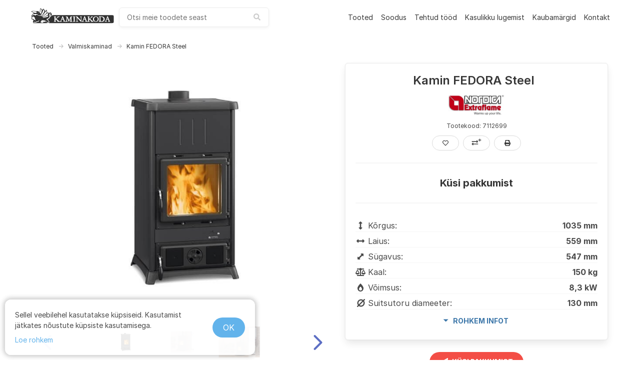

--- FILE ---
content_type: text/html; charset=utf-8
request_url: https://kaminakoda.ee/toode/kamin-fedora-steel-7112699-lanordica/
body_size: 102414
content:



<!DOCTYPE html>
<html class="no-js" lang="et">
<head>
    <meta charset="utf-8" />
    <title>
        
            Kamin FEDORA Steel
        
        
            
                - Kaminakoda
            
        
    </title>
    <meta name="viewport" content="width=device-width, initial-scale=1" />
    
        <meta name="description" content="Kaminad, pliidid, ahjud, korstnad parima hinna ja kvaliteediga.
        Suur valik küttekoldeid. Kaminate müük ja paigaldus. Soodsalt. Kaminakoda." />
    

    <meta property="og:type" content="website">
    <meta property="og:locale" content="et_EE" />
    <meta property="og:title" content="Kamin FEDORA Steel - kaminakoda.ee">
    <meta property="og:description" content="Kaminad, pliidid, ahjud, korstnad parima hinna ja kvaliteediga.
        Suur valik küttekoldeid. Kaminate müük ja paigaldus. Soodsalt. Kaminakoda.">
    
        
        <meta property="og:image" content="https://m.kaminakoda.ee/media/images/LaNordica_Puukamin_Fedora_Steel_1.max-1200x1200.jpg">
    
    <meta property="og:url" content="https://kaminakoda.ee/toode/kamin-fedora-steel-7112699-lanordica/">
    <meta name="p:domain_verify" content="ffb14006db247c5c9f94bafcd0b0fa0f" />

    
    <link rel="shortcut icon" type="image/png" href="/static/img/favicon.860cde2fb661.ico" />
    <link rel="apple-touch-icon" sizes="180x180" href="/static/img/apple-touch-icon.b8e49d62f7d1.png">
    <link rel="icon" type="image/png" sizes="32x32" href="/static/img/favicon-32x32.0408b23910ee.png">
    <link rel="icon" type="image/png" sizes="16x16" href="/static/img/favicon-16x16.74b567f05852.png">
    <link rel="manifest" href="/static/img/site.b9aa277fcfc3.webmanifest">
    <link rel="mask-icon" href="/static/img/safari-pinned-tab.ed887d998eeb.svg" color="#5bbad5">
    <meta name="theme-color" content="#ffffff">

    
        <link rel="stylesheet" href="https://m.kaminakoda.ee/CACHE/css/output.bfe0eee79723.css" type="text/css">
    

    

    
    


    <link rel="stylesheet" href="/static/lib/photoswipe-4.1.3/photoswipe.a78e12d3a036.css" />
    <link rel="stylesheet" href="/static/lib/photoswipe-4.1.3/default-skin/default-skin.36c613158e16.css" />


    <link rel="stylesheet" href="https://cdnjs.cloudflare.com/ajax/libs/hint.css/2.6.0/hint.min.css" />

    


<link rel="stylesheet" href="/static/lib/snackbar-0.1.16/snackbar.min.4220368aced9.css" />
<script defer src="/static/lib/snackbar-0.1.16/snackbar.min.8f19a3527021.js"></script>


</head>

<body class="">






    <div style="all: initial">
    <div id="scroll-top" style="display: none">
        <div id="scroll-top-inner">
            <div id="scroll-top-core"><i class="fas fa-angle-double-up" aria-hidden="true"></i></div>
        </div>
    </div>
</div>





<nav class="navbar is-white" role="navigation" aria-label="main navigation">
    <div class="container mt-2 mb-2">
        <div class="navbar-brand">
            <a class="navbar-item title is-size-6-mobile is-size-5 nav-no-hover nav-logo" style="margin-bottom: 0" href="/" aria-label="kaminakoda">
                <svg xmlns="http://www.w3.org/2000/svg" width="170" height="35" fill="none">
  <path fill="#000" d="M20.5457 2.9449c-.0728.3137-.3643 1.9793-.6314 3.7413-.4857 3.0173-.51 3.2104-.0972 3.8138.2186.338.4372.5793.4615.5552.0485-.0483.2185-1.5931.3643-3.4517.17-1.8587.4128-3.4759.51-3.6207.3642-.362 2.4042 1.7862 2.4042 2.5345 0 .3379-.2671 1.7862-.5828 3.2344-.5586 2.5345-.5586 2.6311-.1214 2.7276.85.2173.4614 2.0759-.6558 3.2345-.34.3379-.68.9414-.8014 1.3276-.1943.7483-1.0686 1.0862-1.5543.6035-.1457-.1449-.7043-.2656-1.2628-.2656-1.3115-.0241-2.55-.5069-3.7643-1.4482-.9957-.7725-1.02-.7966-1.7729-.4104-.4371.2173-1.0685.6276-1.4328.9173l-.6315.531-1.0685-.531c-1.7243-.8207-2.9629-.6759-5.1.6275-1.2386.7483-1.2386.1931-.0243-1.1586 1.4571-1.5931 1.9671-1.762 5.4157-1.7862 1.6757 0 3.1814-.0965 3.3514-.2172.2186-.1207.5829.1207 1.19.7965 1.1415 1.3518 2.4043 1.9552 4.0315 1.9552 1.8943 0 3.5457-1.231 3.9342-2.9448.17-.6276.1458-.6518-1.1171-.7242-1.19-.0724-1.3357-.1448-1.6514-.7965-.68-1.4724-2.2343-3.2104-3.2057-3.5966-1.0929-.4345-3.2058-.5069-4.2743-.1207-.6072.1931-1.0929.1449-2.5257-.2896-2.4772-.7483-4.6386-.7483-6.1686.0483-1.1414.5793-1.7 1.1827-1.0686 1.1827.6072 0 3.8129 1.738 4.4443 2.3897l.6557.7-1.0928.5069c-1.7729.8689-3.3515 3.0655-3.8857 5.431-.17.6276-.1215.6759.437.531.583-.1448.6072-.1207.4615.6276-.0728.4345-.2914.9655-.4614 1.1828-.4129.4586-.4372 1.3276-.0729 1.5448.1458.0966.17.4586.0972.869-.2429 1.0379.9471 2.1483 2.2585 2.1483.6072 0 1.093.1448 1.3358.4344.5343.6035.5343.7-.2429 1.3759-.6071.5069-.68.7241-.6557 1.9793 0 .7724.1943 1.8104.4128 2.3173l.413.8931H21.25c10.1757 0 14.45-.0725 14.45-.2656 0-.1448-.2671-.1931-.6557-.1207-.7772.169-1.0929 0-1.5057-.7724-.2672-.5069-.2672-.531.34-.3862.4128.0966.7771.0242 1.0685-.2414.4129-.3862.4615-.362.6072.338.1214.6276.2428.7483.68.6758.3643-.0482.5828-.2655.6314-.5793.0486-.2896.2915-.5793.5586-.6517.5586-.1448.6071-.9414.0971-1.3759-.1943-.1689-.5828-.2413-.85-.1689-.5828.1448-.9714-.4345-.9714-1.4483 0-.9414-.17-1.1103-1.7971-2.0276-1.3843-.7483-1.4086-.7965-.85-1.0138 2.2585-.9172 3.2542-1.4724 4.3228-2.462 1.4572-1.3759 1.8214-2.1483 1.6272-3.669-.4858-3.8138-.4615-4.0793.1214-4.6345.6557-.6034 1.36-.6517 2.1128-.1207.7043.4828.68.7724-.0971.869-.3643.0483-.7771.2655-.9229.5069-.2185.362-.17.531.2672.8689.2914.2414.51.6276.4857.869-.0486.5069.6071.9897 1.0686.7483 1.7971-.8448 2.3314-1.6173 1.4814-2.2207-.3157-.2172-.4371-.5069-.3643-.9414.17-.7965-.34-1.9552-1.0928-2.5345-1.2143-.9655-3.57-.5069-4.6386.8931l-.4857.6759-.0243-1.231c0-.6759-.0729-1.2793-.1457-1.3759-.0729-.0724-.5829.1448-1.1172.4828-.7043.4586-1.02.5551-1.1414.362-.0971-.1689-.3643-1.5448-.6071-3.0655-.2429-1.5448-.5343-2.8241-.6072-2.8965-.0971-.0483-.7043.5551-1.3843 1.3276-.6557.7724-1.2628 1.424-1.3843 1.424-.0971.0242-.9228-1.1103-1.8214-2.4861-.8986-1.4-1.7-2.5345-1.8214-2.5345-.0972-.0241-.4372.5793-.7772 1.3276-.68 1.5448-.4371 1.569-3.2057-.5552-1.0928-.8448-2.04-1.5207-2.1128-1.5207-.0729 0-.1943.2414-.2429.531zm7.4557 3.9586l.9229 1.8586-2.8172 4.8759c-2.38 4.1275-2.89 4.8758-3.3028 4.7793-.2672-.0724-.5343-.2173-.6072-.338-.1214-.1931.5343-2.2689 1.1172-3.4758.2428-.5069 2.7928-7.4345 3.23-8.7621.1457-.4103.3157-.7724.3886-.7724.0971 0 .5828.8207 1.0685 1.8345zM33.15 9.7759l.17 2.269-.68.5793c-6.3629 5.2862-8.2086 6.662-8.5243 6.4207-.1943-.169-.2428-.3863-.1214-.5552.2429-.2897 6.0714-7.7 7.6743-9.7276.5585-.7 1.0685-1.2552 1.1657-1.2552.0728-.0241.2186 1.0138.3157 2.269zm-22.0514-.6517c.9471.4345 2.0885.7724 2.5014.7724 1.1414 0 .8014.4827-.9714 1.4-1.9915 1.0379-2.6715.9414-6.1929-.9414l-2.6714-1.4.85-.3862c1.4086-.6276 4.3471-.362 6.4843.5552zm6.3871 2.8241c.2672.3138.17.3621-.7043.3621-.9228 0-1.2143-.1931-.8257-.5552.2914-.2897 1.2143-.169 1.53.1931zm18.6757.2897c0 .2413-.1457 1.231-.2914 2.2206l-.2914 1.7863-4.8572 2.0034c-2.6714 1.1103-4.9785 2.0276-5.1243 2.0276-.17 0-.3642-.169-.4371-.3621-.0971-.2655.3643-.7241 1.5057-1.5689.8986-.6276 3.2786-2.3656 5.27-3.838 2.0157-1.4483 3.7886-2.6552 3.9586-2.6552.1457-.0241.2914.169.2671.3863zm.17 6.2275c-.3643.5794-.7528 1.1345-.8985 1.2311-.1458.0965-2.3072.5793-4.7843 1.0862-4.3957.9172-5.4886.9414-4.7115.169.4129-.4104 10.8315-4.0069 10.9286-3.7656.0486.1207-.1943.6759-.5343 1.2793zM7.6986 19.6c1.2871.7724 1.9186 1.7138 2.0886 3.0897.097.8207.4371 1.6896.9228 2.4379.4129.6759.7043 1.2552.6314 1.3517-.0971.0725-.6557 0-1.2871-.1689-1.0929-.3138-2.4286-1.3518-2.9386-2.269-.2428-.4345-.2914-.4345-.8257-.0483-.8014.5552-1.36.4828-1.8214-.2172-.3157-.4828-.34-.6759-.0972-.9655.2429-.3138.2429-.4587-.0971-.7966-.51-.5793-.4857-.9414.0728-1.231.3158-.169.413-.4345.34-.869-.2185-1.1103 1.3843-1.3034 3.0115-.3138zm21.3471 7.338c1.8457.3862 5.1972 1.8344 5.1972 2.2689 0 .3862-.3158.2897-1.9672-.4827-.85-.3862-1.5786-.6518-1.6271-.6035-.0729.0483.0243.4345.1943.8448.3885.9173.2671 1.038-.6558.7242-.4128-.1448-1.3842-.2414-2.1614-.1931-1.3843.0724-1.4328.0965-1.4328.7483-.0243.362-.2186.8448-.4372 1.062-.34.3621-.51.3862-.8986.1207-.3885-.2414-.5828-.2414-.9471 0-.3886.2414-.5586.2173-.9471-.1207-.2672-.2414-.6315-.362-.8743-.2655-1.0443.3862-1.53-1.4241-.6315-2.3172.2915-.2897.8015-.6035 1.1658-.7483l.6557-.2655-.5343-.4345c-.3157-.2414-.5586-.5069-.5586-.5793 0-.4345 3.8857-.2897 6.46.2414zm-10.5886.0482c0 .2897-1.4328 2.269-1.8942 2.6311-.2186.1689-1.0443.3138-1.8943.3138-1.3115 0-1.5543.0724-1.6757.4827-.2429.7242-.8986.9897-1.6272.6276-.51-.2655-.68-.2414-1.1414.1207-.4129.3379-.6557.3862-1.02.2172-.2429-.1448-.4614-.362-.4614-.4827 0-.1207-.2915-.0724-.6315.1207-.7771.3862-1.3114.2413-1.3114-.4104 0-.2414.0972-.4103.2186-.3379.34.2172.9957-.0966.9957-.4828 0-.4827.3157-.4103.68.1449.4129.6758 1.2143.6275 1.4086-.0966.1457-.5793.1457-.5793.6071-.1207.6071.6035 1.2871.5069 1.3843-.2172.0728-.4828.2186-.5311 1.53-.5311 1.6757 0 2.55-.362 3.3271-1.4241.51-.6759 1.5057-1.0379 1.5057-.5552z"/>
  <path fill="#000" d="M44.5643 16.6552c-.2429.2655-.5829.4827-.7529.4827-.1943 0-.51.2656-.7286.5794-.2671.4103-.6557.6275-1.2385.6758-.8258.0724-.8986.1448-1.2872 1.3276-.5343 1.6414-1.9186 3.2828-3.4728 4.1759-.7043.3862-1.36.7482-1.5058.8207-.1214.0482.0486.3137.4129.6034.4614.3621.7043.8448.8257 1.5931.0729.6276.2914 1.0862.4614 1.0862.5343 0 1.5786.9897 1.5786 1.4724 0 .2655-.2186.7724-.4614 1.1345-.2672.3621-.5343.8931-.6314 1.1828l-.1458.5551h63.8955c57.533 0 63.969-.0482 64.625-.3862 1.287-.6517 1.432-1.4 1.432-7.7 0-6.1069-.121-6.9276-1.238-7.7-.534-.362-5.513-.3862-60.957-.3862-60.0589 0-60.3746 0-60.8117.4828zm21.3471 2.2207c.17.3138 1.02 2.462 1.8457 4.7793.85 2.3172 1.6757 4.3689 1.8457 4.5621.2915.3137 2.6229.5068 2.89.2172.1943-.1931.6072-8.2552.4372-8.4241-.1215-.0966-.51-.2173-.9229-.2656-.4614-.0482-.7286-.2172-.7286-.4344 0-.2897.3643-.3621 1.7972-.3621h1.8214l1.5786 3.5483c.8743 1.9793 1.6757 3.5724 1.7486 3.5724.0971 0 .7285-1.4483 1.4085-3.2104.7043-1.7379 1.36-3.3551 1.4572-3.5482.1457-.2656.6314-.3621 1.87-.3621 1.3357 0 1.6757.0724 1.6757.3621 0 .1931-.3886.4827-.85.6275-.5343.169-.85.4345-.8257.6759 0 .2172.0243 2.0759.0485 4.1276.0486 3.5241.0729 3.7414.51 3.7414.7286 0 1.2386.2655 1.2386.6276 0 .2655-.5343.3379-2.5743.3379-2.2828 0-2.55-.0483-2.4771-.4104.0486-.2172.34-.4827.68-.5551.6071-.1449.6071-.1449.6557-3.2587l.0486-3.1379-.4615.9655c-.2671.5311-.9228 2.1966-1.5057 3.669-1.1171 2.9207-1.6028 3.3793-2.0643 1.931-.4371-1.4241-2.8657-6.9276-3.0599-6.9276-.0972 0-.1458 1.4966-.1215 3.3069l.0729 3.3311.85.1207c.5585.0724.8743.2655.9228.5551.0729.3862-.2428.4104-4.7357.3621-4.08-.0724-4.8086-.1207-4.8086-.4345 0-.2172.2672-.3862.68-.4345.8015-.0965.8015-.2655.0972-2.1l-.5586-1.4482h-2.89l-.5343 1.4482c-.68 1.8828-.68 2.0035.0972 2.1.3886.0483.7043.2414.7528.4828.0729.3379-.4128.3862-4.4928.4828-2.5015.0482-4.6629 0-4.8086-.1207-.1457-.1207-.0243-.3621.3643-.6518.34-.2413.5586-.4827.4857-.531-.0729-.0483-1.0686-.869-2.2343-1.8345-1.1657-.9655-2.1371-1.6655-2.1857-1.5689-.0486.1207-.0486.9655 0 1.931.0729 1.5931.1214 1.7379.68 1.8586.4129.1207.5829.3138.5343.5793-.0729.338-.4129.4104-2.3314.4345-1.9915.0483-2.2343 0-2.2343-.3862 0-.2655.2428-.4828.7285-.5793l.7286-.1448v-4.2242c0-3.9827-.0243-4.2241-.4614-4.2241-.2429 0-.5829-.169-.7772-.3862-.51-.6276.17-.8207 2.4529-.7724 1.6271.0482 2.0643.1448 2.0643.4345 0 .1931-.2672.4103-.6072.4827-.5585.1207-.6071.2655-.7285 1.9069-.0729.9655-.0729 1.8104-.0243 1.8586.1214.1207 1.4086-.8207 3.2786-2.4138 1.3357-1.1586 1.4085-1.231.85-1.3517-.3158-.0724-.5829-.2896-.5829-.4827 0-.2897.4857-.3863 2.38-.4345 2.2343-.0724 2.3557-.0483 2.3557.4345 0 .362-.17.4827-.6071.4827-.3643 0-.9715.169-1.4086.3862-.9229.4828-4.2986 3.2104-4.2986 3.4759 0 .3138 5.0272 4.3931 5.78 4.731.4129.169 1.0443.2173 1.53.1207.9229-.1931 1.0686-.4828 3.0115-5.8896 1.5785-4.369 1.53-4.2725 1.9428-4.2725.1943 0 .51.2414.7043.5311zm43.9576 0c.194.3138 1.02 2.462 1.87 4.7793.825 2.3172 1.602 4.3448 1.724 4.4896.267.3621 1.36.5793 2.21.4104l.656-.1207v-8.3517l-.729-.1449c-.874-.1689-.971-.7965-.17-.9896.291-.0724 1.36-.1207 2.356-.0724 1.408.0482 1.821.1448 1.821.4345 0 .1931-.267.4103-.607.4827-.559.1207-.607.2655-.729 1.9069-.072.9655-.072 1.8104-.024 1.8586.122.1207 1.409-.8207 3.279-2.4138 1.335-1.1586 1.408-1.231.85-1.3517-.316-.0724-.583-.2896-.583-.4827 0-.2897.437-.3621 2.186-.3621 2.55 0 2.914.3862 1.044 1.0862-1.02.3862-4.809 3.2103-4.809 3.5965 0 .3863 5.076 4.4656 6.023 4.8759.583.2655 1.02.5793.972.7241-.122.338-5.27.4587-5.465.1449-.073-.1449.122-.4345.437-.6518l.559-.4344-.729-.6035c-2.987-2.4862-3.691-3.0414-3.764-2.9689-.048.0724-.073.9172-.024 1.9068.073 1.7138.121 1.8345.68 1.9552.413.1207.583.2897.534.5793-.073.3621-.486.4104-4.566.338-2.477-.0483-4.59-.169-4.711-.2897-.316-.3138.073-.7241.729-.7241.728 0 .728-.0483 0-1.9552l-.583-1.5448h-2.842l-.534 1.4482c-.68 1.8828-.68 2.0035.097 2.1.413.0483.704.2414.753.4828.073.3862-.146.4345-2.089.4345-1.19 0-2.234-.0724-2.307-.169-.267-.2655.34-.7965.923-.7965.632 0 1.19-1.1345 2.866-5.7931 1.554-4.2724 1.578-4.3449 1.991-4.3449.195 0 .51.2414.705.5311zm46.07.4345c.218.4586 1.02 2.5827 1.797 4.7069.777 2.1241 1.505 3.9827 1.627 4.1517.121.1448.461.3138.753.362.291.0483.534.2414.534.4345 0 .2897-.461.3862-2.38.4345-2.186.0483-2.38.0241-2.307-.3621.048-.2655.34-.4586.753-.5069.364-.0482.655-.1689.655-.2655 0-.1207-.267-.8931-.582-1.7379l-.583-1.5448h-2.842l-.534 1.4482c-.68 1.8828-.68 2.0035.097 2.1.413.0483.704.2414.753.5069.073.3862-.121.4345-2.186.3621-1.821-.0483-2.258-.1448-2.258-.4345 0-.2414.315-.4103.85-.4827l.85-.1207 1.87-4.9483c1.02-2.7276 1.87-4.9724 1.894-5.0207 0-.0483.194-.0483.413 0 .243.0483.607.4586.826.9173zm-10.298-.0966c2.526.7 3.862 2.6552 3.668 5.3828-.146 1.9793-1.118 3.5241-2.745 4.3448-1.141.6034-1.384.6276-5.148.6276-3.619 0-3.959-.0242-3.959-.4345 0-.2655.243-.4828.704-.5552.462-.0965.753-.3379.85-.6758.073-.2656.146-2.1725.146-4.1759v-3.6931l-.85-.3379c-.874-.3621-1.093-.7483-.534-.9414.631-.2173 6.678.1207 7.868.4586zm-54.691.0966c0 .2172-.2915.4103-.7286.4827l-.7286.1207v8.4483l.7286.1207c.4371.0724.7286.2655.7286.4827 0 .2897-.4857.3862-2.6229.4345-2.4286.0483-2.6228.0241-2.55-.3621.0486-.2896.34-.4586.8743-.5069l.7771-.0724-.0485-4.2724-.0729-4.2724-.7286-.1207c-.4371-.0724-.7528-.2896-.8014-.5552-.0728-.3862.1214-.4103 2.55-.362 2.1372.0482 2.6229.1448 2.6229.4345zm6.0957 2.3655c1.4571 1.5689 3.0603 3.3069 3.5453 3.862.51.5552.972 1.0138 1.045 1.0138.17 0 .145-4.0551-.025-5.3827-.145-.9655-.242-1.1104-.922-1.3035-.413-.1207-.7533-.362-.7533-.5551 0-.2897.3883-.3621 1.9433-.3621 1.554 0 1.942.0724 1.942.3621 0 .1931-.242.3862-.534.4344l-.558.0725v5.0689c0 4.0552-.073 5.0448-.316 5.0448-.316 0-7.2373-7.2413-7.4073-7.7482-.0486-.1207-.1943-.2173-.3157-.2173-.3643 0-.2672 6.2759.0971 6.3724.1457.0725.6072.169.9714.2656.4858.0965.6558.2655.6072.5551-.0729.3621-.3886.4104-2.2343.4104-2.4043 0-2.9629-.338-1.5057-.9414l.8743-.3621v-3.8138c0-2.1-.0972-3.9344-.1943-4.0793-.0972-.1689-.4372-.3379-.7772-.362-.4128-.0725-.6314-.2656-.68-.6518-.0728-.4827 0-.531 1.2386-.531h1.3114l2.6472 2.8483zm37.3753-2.269c2.065.9655 3.036 2.4862 3.036 4.731 0 2.1483-1.044 3.8621-3.036 4.9-1.36.7242-4.201.7242-5.634-.0241-2.841-1.4724-3.788-4.9965-2.064-7.7724 1.408-2.269 4.954-3.1379 7.698-1.8345z"/>
  <path fill="#000" d="M64.2842 22.4724c-.2428.6759-.3885 1.2793-.34 1.3517.0729.0483.5586.0724 1.0929.0242l.9471-.0725-.4857-1.2793c-.2671-.6758-.5585-1.2551-.6314-1.2551-.0729 0-.34.5551-.5829 1.231zm43.9568.0241c-.218.7-.364 1.3035-.315 1.3518.048.0482.534.0482 1.068 0l.947-.0725-.485-1.2793c-.267-.6758-.559-1.2551-.632-1.2551-.097 0-.364.5551-.583 1.2551zm45.9-.1207c-.218.6518-.412 1.2311-.412 1.3276 0 .1207.485.1931 1.068.1931h1.069l-.51-1.3276c-.267-.7241-.559-1.3275-.632-1.3275-.097 0-.364.5069-.583 1.1344zM141.1 23.8724c0 4.7793-.024 4.731 2.186 4.5621 2.283-.169 3.618-1.4242 3.837-3.5483.291-3.0173-1.797-5.0931-5.1-5.0931h-.923v4.0793zm-11.366-3.5966c-1.675 1.0138-2.283 4.1518-1.19 6.2759.777 1.5448 1.919 2.2448 3.4 2.1 2.259-.1931 3.425-1.6897 3.425-4.3931.024-2.0034-.535-3.331-1.652-4.0069-1.02-.6276-2.938-.6034-3.983.0241z"/>
</svg>

            </a>
            <a role="button" class="navbar-burger" data-target="navMenu" aria-label="menu" aria-expanded="false">
                <span aria-hidden="true"></span>
                <span aria-hidden="true"></span>
                <span aria-hidden="true"></span>
            </a>
        </div>

        <div id="search-root"></div>
        <script type="application/ld+json">
        {
          "@context": "https://schema.org",
          "@type": "WebSite",
          "url": "https://kaminakoda.ee",
          "potentialAction": {
            "@type": "SearchAction",
            "target": "https://kaminakoda.ee/search/?query={search_term_string}",
            "query-input": "required name=search_term_string"
          }
        }
        </script>
        <div id="navMenu" class="navbar-menu">
            <div class="navbar-end">
                
                
                    <a class="navbar-item" href="/tooted/">
                        Tooted
                    </a>
                
                    <a class="navbar-item" href="/soodus/">
                        Soodus
                    </a>
                
                    <a class="navbar-item" href="/tehtud-tood/">
                        Tehtud tööd
                    </a>
                
                    <a class="navbar-item" href="/kasulikku-lugemist/">
                        Kasulikku lugemist
                    </a>
                
                    <a class="navbar-item" href="/kaubamargid/">
                        Kaubamärgid
                    </a>
                
                    <a class="navbar-item" href="/kontakt/">
                        Kontakt
                    </a>
                
            </div>
        </div>
    </div>
</nav>

<div class="nav-activities not-displayed is-hidden-print container action-container mb-3" id="js-nav">
    
    <div></div>
    <div>
        <a class="button is-primary is-outlined is-small not-displayed" id="js-to-comparison">
            <span class="mr-2" id="js-compare-count"></span>
            <i class="fas fa-exchange-alt"></i>
            <span class="ml-2">Vaata võrdlust</span>
        </a>
    </div>
    <div>
        <a class="button is-info is-outlined is-rounded is-small not-displayed" id="js-to-fav">
            <span class="mr-2" id="js-fav-count"></span>
            <svg xmlns="http://www.w3.org/2000/svg" aria-hidden="true" class="svg-inline--fa fa-heart fa-w-16" data-icon="heart" data-prefix="far" viewBox="0 0 512 512">
  <path fill="currentColor" d="M458.4 64.3C400.6 15.7 311.3 23 256 79.3 200.7 23 111.4 15.6 53.6 64.3-21.6 127.6-10.6 230.8 43 285.5l175.4 178.7c10 10.2 23.4 15.9 37.6 15.9 14.3 0 27.6-5.6 37.6-15.8L469 285.6c53.5-54.7 64.7-157.9-10.6-221.3zm-23.6 187.5L259.4 430.5c-2.4 2.4-4.4 2.4-6.8 0L77.2 251.8c-36.5-37.2-43.9-107.6 7.3-150.7 38.9-32.7 98.9-27.8 136.5 10.5l35 35.7 35-35.7c37.8-38.5 97.8-43.2 136.5-10.6 51.1 43.1 43.5 113.9 7.3 150.8z"/>
</svg>

        </a>
    </div>
</div>

<script>
    const jsToCompElem = document.getElementById('js-to-comparison');
    const jsToFavElem = document.getElementById('js-to-fav');

    function openCompare() {
        let compareProducts = [];
        try {
            compareProducts = JSON.parse(localStorage.getItem('kaminakoda-compare') || '[]');
        } catch (e) {
            console.error(e);
        }

        let queryParams = '?';
        for (let i = 0; i < compareProducts.length; i++) {
            queryParams += ('p=' + compareProducts[i] + '&');
        }
        window.open('/vordle/' + queryParams.replace(/&$/, ''), '_blank');
    }

    function openFav() {
        let favProducts = [];
        try {
            favProducts = JSON.parse(localStorage.getItem('kaminakoda-fav-v3') || '[]');
        } catch (e) {
            console.error(e);
        }

        let queryParams = '?';
        for (let i = 0; i < favProducts.length; i++) {
            queryParams += ('p=' + favProducts[i] + '&');
        }
        window.open('/lemmikud/' + queryParams.replace(/&$/, ''), '_blank');
    }

    function updateNav() {
        let compareProducts = [];
        try {
            compareProducts = JSON.parse(localStorage.getItem('kaminakoda-compare') || '[]');
        } catch (e) {
            console.error(e);
        }

        let favProducts = [];
        try {
            favProducts = JSON.parse(localStorage.getItem('kaminakoda-fav-v3') || '[]');
        } catch (e) {
            console.error(e);
        }

        const navElem = document.getElementById('js-nav');
        if (compareProducts.length > 0 || favProducts.length > 0) {
            navElem.classList.remove('not-displayed');
        } else {
            navElem.classList.add('not-displayed');
        }

        if (compareProducts.length > 0) {
            document.getElementById('js-to-comparison').classList.remove('not-displayed');
        }
        if (favProducts.length > 0) {
            document.getElementById('js-to-fav').classList.remove('not-displayed');
        }

        jsToCompElem.removeEventListener('click', openCompare, true);
        jsToCompElem.addEventListener('click', openCompare, true);
        document.getElementById('js-compare-count').innerText = compareProducts.length.toString();

        jsToFavElem.removeEventListener('click', openFav, true);
        jsToFavElem.addEventListener('click', openFav, true);
        document.getElementById('js-fav-count').innerText = favProducts.length.toString();
    }

    updateNav();
</script>



    <section class="section pt-4">
        <div class="container">
            <nav class="breadcrumb has-arrow-separator is-small" aria-label="breadcrumbs">
                <ol>
                    
                    <li><a href="/tooted/">Tooted</a></li>
                    
                        <li><a href="/tooted/kaminad/">Valmiskaminad</a></li>
                    
                    <li class="is-active"><a href="#" aria-current="page">Kamin FEDORA Steel</a></li>
                </ol>
            </nav>
            <div class="columns">
                <div class="column is-two-third">
                    <!-- Root element of PhotoSwipe. Must have class pswp. -->
<div class="pswp" tabindex="-1" role="dialog" aria-hidden="true">

    <!-- Background of PhotoSwipe.
         It's a separate element as animating opacity is faster than rgba(). -->
    <div class="pswp__bg"></div>

    <!-- Slides wrapper with overflow:hidden. -->
    <div class="pswp__scroll-wrap">

        <!-- Container that holds slides.
            PhotoSwipe keeps only 3 of them in the DOM to save memory.
            Don't modify these 3 pswp__item elements, data is added later on. -->
        <div class="pswp__container">
            <div class="pswp__item"></div>
            <div class="pswp__item"></div>
            <div class="pswp__item"></div>
        </div>

        <!-- Default (PhotoSwipeUI_Default) interface on top of sliding area. Can be changed. -->
        <div class="pswp__ui pswp__ui--hidden">
            <div class="pswp__top-bar">

                <!--  Controls are self-explanatory. Order can be changed. -->
                <div class="pswp__counter"></div>
                <button class="pswp__button pswp__button--close" title="Close (Esc)"></button>
                <button class="pswp__button pswp__button--fs" title="Toggle fullscreen"></button>
                <button class="pswp__button pswp__button--zoom" title="Zoom in/out"></button>

                <!-- element will get class pswp__preloader--active when preloader is running -->
                <div class="pswp__preloader">
                    <div class="pswp__preloader__icn">
                        <div class="pswp__preloader__cut">
                            <div class="pswp__preloader__donut"></div>
                        </div>
                    </div>
                </div>
            </div>

            <div class="pswp__share-modal pswp__share-modal--hidden pswp__single-tap">
                <div class="pswp__share-tooltip"></div>
            </div>

            <button class="pswp__button pswp__button--arrow--left" title="Previous (arrow left)">
            </button>

            <button class="pswp__button pswp__button--arrow--right" title="Next (arrow right)">
            </button>

            <div class="pswp__caption">
                <div class="pswp__caption__center"></div>
            </div>
        </div>
    </div>
</div>

                    <div id="embla-root"></div>
                </div>

                <div class="column info-column">
                    <div>
                        <div class="box has-grey-border">
                            
                            <div class="mb-4 is-centered-in-div">
                                <h1 class="title has-text-centered is-size-4 is-size-5-mobile mb-0 mr-3">Kamin FEDORA Steel</h1>
                                
                                
                            </div>
                            <h2 class="subtitle has-text-centered is-size-5 is-size-6-mobile mb-2">
                                
                                    <a class="manufacturer-logo" href="/kaubamargid/lanordica-valmiskaminad-kaminasudamikud-pliidid/">
                                        <img alt="LaNordica-Extraflame-pliidid-keskkuttepliidid-kaminad-logo.jpg" height="99" src="https://m.kaminakoda.ee/media/images/LaNordica-Extraflame-pliidid-keskkuttepliidid-k.original.jpg" width="282">
                                    </a>
                                
                            </h2>
                            <h3 class="subtitle has-text-centered is-size-7 mb-3">
                                Tootekood: 7112699

                            
                            </h3>
                            <div class="is-flex is-justified-center is-hidden-print">
                                <button class="button is-rounded is-small not-displayed product-action hint--bottom  hint--rounded" aria-label="Lisa lemmikutesse" id="js-fav-add">
                                    <svg xmlns="http://www.w3.org/2000/svg" aria-hidden="true" class="svg-inline--fa fa-heart fa-w-16" data-icon="heart" data-prefix="far" viewBox="0 0 512 512">
  <path fill="currentColor" d="M458.4 64.3C400.6 15.7 311.3 23 256 79.3 200.7 23 111.4 15.6 53.6 64.3-21.6 127.6-10.6 230.8 43 285.5l175.4 178.7c10 10.2 23.4 15.9 37.6 15.9 14.3 0 27.6-5.6 37.6-15.8L469 285.6c53.5-54.7 64.7-157.9-10.6-221.3zm-23.6 187.5L259.4 430.5c-2.4 2.4-4.4 2.4-6.8 0L77.2 251.8c-36.5-37.2-43.9-107.6 7.3-150.7 38.9-32.7 98.9-27.8 136.5 10.5l35 35.7 35-35.7c37.8-38.5 97.8-43.2 136.5-10.6 51.1 43.1 43.5 113.9 7.3 150.8z"/>
</svg>

                                </button>
                                <button class="button is-rounded is-small is-info not-displayed product-action hint--bottom  hint--rounded" aria-label="Eemalda lemmikutest" id="js-fav-remove">
                                    <svg xmlns="http://www.w3.org/2000/svg" aria-hidden="true" class="svg-inline--fa fa-heart fa-w-16" data-icon="heart" data-prefix="far" viewBox="0 0 512 512">
  <path fill="currentColor" d="M458.4 64.3C400.6 15.7 311.3 23 256 79.3 200.7 23 111.4 15.6 53.6 64.3-21.6 127.6-10.6 230.8 43 285.5l175.4 178.7c10 10.2 23.4 15.9 37.6 15.9 14.3 0 27.6-5.6 37.6-15.8L469 285.6c53.5-54.7 64.7-157.9-10.6-221.3zm-23.6 187.5L259.4 430.5c-2.4 2.4-4.4 2.4-6.8 0L77.2 251.8c-36.5-37.2-43.9-107.6 7.3-150.7 38.9-32.7 98.9-27.8 136.5 10.5l35 35.7 35-35.7c37.8-38.5 97.8-43.2 136.5-10.6 51.1 43.1 43.5 113.9 7.3 150.8z"/>
</svg>

                                </button>
                                <button class="button is-rounded is-small not-displayed product-action ml-2 hint--bottom  hint--rounded" aria-label="Lisa võrdlusesse" id="js-compare-add">
                                    <svg xmlns="http://www.w3.org/2000/svg" width="20" height="15" fill="none" viewBox="0 0 46 36">
  <path fill="#4A4A4A" d="M0 15.1719v-.9688c0-.8025.6506-1.4531 1.4531-1.4531H23.25V9.8437c0-1.2937 1.5681-1.94 2.4807-1.0275l4.8437 4.8437c.5675.5675.5675 1.4876 0 2.0551l-4.8437 4.8437c-.9091.9089-2.4807.2716-2.4807-1.0275V16.625H1.4531C.6506 16.625 0 15.9744 0 15.1719zm29.5469 9.2031H7.75v-2.9063c0-1.2905-1.5659-1.9423-2.4807-1.0275L.4256 25.2849c-.5675.5675-.5675 1.4876 0 2.0551l4.8437 4.8437c.91.9099 2.4807.2705 2.4807-1.0275V28.25h21.7969c.8025 0 1.4531-.6506 1.4531-1.4531v-.9688c0-.8025-.6506-1.4531-1.4531-1.4531zM44.9286 6.0938h-4.8215V1.875c0-.5177-.4798-.9375-1.0714-.9375h-1.0714c-.5916 0-1.0714.4198-1.0714.9375v4.2188h-4.8215c-.5916 0-1.0714.4198-1.0714.9375v.9375c0 .5176.4798.9375 1.0714.9375h4.8215v4.2187c0 .5177.4798.9375 1.0714.9375h1.0714c.5916 0 1.0714-.4198 1.0714-.9375V8.9062h4.8215c.5916 0 1.0714-.4198 1.0714-.9375v-.9375c0-.5176-.4798-.9375-1.0714-.9375z"/>
</svg>

                                </button>
                                <button class="button is-rounded is-small is-info not-displayed product-action ml-2 hint--bottom  hint--rounded" aria-label="Eemalda võrdlusest" id="js-compare-remove">
                                    <svg xmlns="http://www.w3.org/2000/svg" width="20" height="15" fill="none">
  <path fill="#fff" d="M.4166 6.3216V5.918c0-.3344.2711-.6055.6055-.6055h9.082v-1.211c0-.539.6534-.8083 1.0337-.428l2.0182 2.0181a.6056.6056 0 010 .8563l-2.0182 2.0182c-.3788.3787-1.0337.1132-1.0337-.4281V6.927h-9.082a.6055.6055 0 01-.6055-.6054zm12.3112 3.8346h-9.082v-1.211c0-.5376-.6525-.8092-1.0336-.428L.594 10.5354a.6055.6055 0 000 .8563l2.0182 2.0182c.3791.3791 1.0336.1127 1.0336-.4281v-1.211h9.082a.6054.6054 0 00.6055-.6054v-.4037a.6055.6055 0 00-.6055-.6055zM19.5714 2.5h-5.1428c-.2367 0-.4286.196-.4286.4375v.4375c0 .2416.1919.4375.4286.4375h5.1428c.2367 0 .4286-.196.4286-.4375v-.4375c0-.2416-.1919-.4375-.4286-.4375z"/>
</svg>

                                </button>
                                <button class="button is-rounded is-small product-action ml-2 hint--bottom  hint--rounded" aria-label="Prindi" id="js-print-page">
                                    <i class="fas fa-print"></i>
                                </button>
                                
                            </div>
                            <hr />
                            
                                <div class="has-text-centered">
                                    <a class="has-text-weight-bold has-text-grey-darker is-size-5 ask-offer-link" target="_blank" href="
                                    /kusi-pakkumist/?t=kamin-fedora-steel-7112699-lanordica">
                                        Küsi pakkumist</a>
                                </div>
                            
                            <hr />
                            <div class="mt-8 product-details">
                                


    <div class="product-detail-row">
        <div class="product-detail-label"><i class="fas fa-arrows-alt-v fa-fw is-family-monospace"></i> Kõrgus:
        </div>
        <div class="product-detail-value">
            1035 mm
        </div>
    </div>


    <div class="product-detail-row">
        <div class="product-detail-label"><i class="fas fa-arrows-alt-h fa-fw is-family-monospace"></i> Laius:
        </div>
        <div class="product-detail-value">559 mm</div>
    </div>


    <div class="product-detail-row">
        <div class="product-detail-label">
            <i class="fas fa-arrows-alt-v fa-fw" style="transform: rotate(45deg);"></i> Sügavus:
        </div>
        <div class="product-detail-value">547 mm</div>
    </div>



    <div class="product-detail-row">
        <div class="product-detail-label">
            <i class="fas fa-balance-scale fa-fw is-family-monospace"></i> Kaal:
        </div>
        <div class="product-detail-value">
            150 kg
        </div>
    </div>


    <div class="product-detail-row">
        <div class="product-detail-label"><i class="fas fa-burn fa-fw is-family-monospace"></i> Võimsus:</div>
        <div class="product-detail-value">8,3 kW</div>
    </div>


    <div class="product-detail-row">
        <div class="product-detail-label">
            <span style="display: flex; align-items: center; margin-left: 3px">
                <svg width="16" height="16" viewBox="0 0 63 63" xmlns="http://www.w3.org/2000/svg">
    <path d="M61.6497 1.34995C59.8495 -0.450308 56.9307 -0.450308 55.1307 1.34995L48.6704 7.81022C43.8437 4.30213 37.9097 2.22945 31.4996 2.22945C15.3598 2.22945 2.22903 15.3602 2.22903 31.5C2.22903 37.9101 4.30171 43.8442 7.8098 48.6708L1.34953 55.1311C-0.450495 56.9314 -0.450495 59.8501 1.34953 61.6501C2.24954 62.5502 3.42936 63 4.60917 63C5.78898 63 6.96856 62.5502 7.86881 61.6501L14.3291 55.1899C19.1557 58.698 25.0898 60.7706 31.4999 60.7706C47.6397 60.7706 60.7704 47.6399 60.7704 31.5C60.7704 25.09 58.6978 19.1559 55.1897 14.3293L61.6499 7.869C63.4495 6.06897 63.4495 3.14997 61.6497 1.34995ZM11.4481 31.4998C11.4481 20.4434 20.4432 11.4483 31.4996 11.4483C35.3613 11.4483 38.971 12.5468 42.0343 14.4461L14.4459 42.0345C12.5466 38.9712 11.4481 35.3617 11.4481 31.4998ZM51.5511 31.4998C51.5511 42.5563 42.5561 51.5513 31.4996 51.5513C27.6377 51.5513 24.0282 50.4529 20.965 48.5535L48.5533 20.9652C50.4527 24.0287 51.5511 27.6382 51.5511 31.4998Z" fill="currentColor"></path>
</svg>

                <span style="margin-left: 6px">Suitsutoru diameeter:</span>
            </span>
        </div>
        <div class="product-detail-value">130 mm</div>
    </div>


                                


    <div class="wrap-collabsible">
        <input id="collapsible" class="toggle lbl-toggle-cb" type="checkbox">
        <label for="collapsible" id="more-info" class="lbl-toggle">Rohkem infot</label>
        <div class="collapsible-content">
            
            
            
            
            
                <div class="product-detail-row">
                    <div class="product-detail-label">Köetav maht:</div>
                    <div class="product-detail-value has-text-right">238
                        <span>m<sup>3</sup></span>
                    </div>
                </div>
            
            
            
                <div class="product-detail-row">
                    <div class="product-detail-label">Kasutegur:</div>
                    <div class="product-detail-value has-text-right">86.4 %</div>
                </div>
            
            
                <div class="product-detail-row">
                    <div class="product-detail-label">Keskmine puidu tarbimine:</div>
                    <div class="product-detail-value has-text-right">2.3 kg/h
                    </div>
                </div>
            
            
            
            
            
            
                <div class="product-detail-row">
                    <div class="product-detail-label">Suitsutoru ühendus:</div>
                    <div class="product-detail-value has-text-right">Pealt</div>
                </div>
            
            
            
            
            
                <div class="product-detail-row">
                    <div class="product-detail-label">Klaasi kuju:</div>
                    <div class="product-detail-value has-text-right">Sirge</div>
                </div>
            
            
            
                <div class="product-detail-row">
                    <div class="product-detail-label">Uks avaneb:</div>
                    <div class="product-detail-value has-text-right">Küljele</div>
                </div>
            
            
            
                <div class="product-detail-row">
                    <div class="product-detail-label">Kütus:</div>
                    <div class="product-detail-value has-text-right">
                        Puu</div>
                </div>
            
            
            
            
                <div class="product-detail-row">
                    <div class="product-detail-label">Garantii:</div>
                    <div class="product-detail-value has-text-right">2 aastat</div>
                </div>
            
            
                <div class="product-detail-row">
                    <div class="product-detail-label">Energiaklass:</div>
                    <div class="product-detail-value energy-label-wrapper"><div class="energy-efficiency-class">
    
        <svg width="36" height="23" viewBox="0 0 36 23" fill="none" xmlns="http://www.w3.org/2000/svg">
<path d="M10.2857 1H36V23H10.2857L0 12L10.2857 1Z" fill="#70A84E"/>
<path d="M14.544 18.5L15.7457 15.0355H20.8594L22.0547 18.5H24.1513L19.4403 5.40909H17.1584L12.4474 18.5H14.544ZM16.321 13.3736L18.2514 7.78693H18.3537L20.2841 13.3736H16.321Z" fill="white"/>
<path d="M24.8516 10.0384H25.8068V8.11364H27.7315V7.15838H25.8068V5.23722H24.8516V7.15838H22.9304V8.11364H24.8516V10.0384Z" fill="white"/>
</svg>

    
</div>
</div>
                </div>
            
            <label for="collapsible" class="lbl-toggle lbl-up-toggle">Vähem infot</label>
        </div>
    </div>


                            </div>
                        </div>

                        <div class="is-hidden-print">
                            <div class="is-flex is-justified-center">
                                

<a class="button is-danger is-rounded" target="_blank" href="/kusi-pakkumist/?t=kamin-fedora-steel-7112699-lanordica">
    <i class="fas fa-paper-plane"></i><span class="is-uppercase has-text-weight-bold ml-2" style="font-size: 85%;">Küsi pakkumist</span>
</a>

                            </div>
                        </div>
                    </div>
                </div>
            </div>
            <div class="is-flex">
                
                    <div id="tabs-with-content">
                        <div id="tabs-inner" class="tabs is-boxed is-hidden-print">
                            <ul>
                                
                                    <li>
                                        <a>
                                            <span class="icon is-small"><i class="fas fa-info" aria-hidden="true"></i></span>
                                            <span>Lisainfo</span>
                                        </a>
                                    </li>
                                
                                
                                
                                
                                
                                    <li>
                                        <a>
                                            <span class="icon is-small"><i class="fas fa-file-download"></i></span>
                                            <span>Tehniline info</span>
                                        </a>
                                    </li>
                                
                                
                                    <li>
                                        <a>
                                            <span class="icon is-small"><i class="fas fa-file-download"></i></span>
                                            <span>Tehniline info*</span>
                                        </a>
                                    </li>
                                
                                
                                
                                
                                    <li>
                                        <a>
                                            <span class="icon is-small"><i class="fas fa-file-image" aria-hidden="true"></i></span>
                                            <span>Kataloogid</span>
                                        </a>
                                    </li>
                                
                                
                                
                                    <li>
                                        <a>
                                            <span class="icon is-small"><i class="fas fa-info" aria-hidden="true"></i></span>
                                            <span>Tootja</span>
                                        </a>
                                    </li>
                                
                                
                            </ul>
                        </div>
                        <div>
                            
                                <section class="tab-content content is-14 additional-info-js">
                                    <h2 data-block-key="qcact"><b>Puukamin</b> <b>FEDORA Steel</b></h2><ul><li data-block-key="dop6l">Väljatõmmatav tuhasahtel</li><li data-block-key="bs3qt">Koldesisu malm</li><li data-block-key="c0asf">Emailitud malmist uksed, pealispind, põhi ja raam</li><li data-block-key="1cfo4">Reguleeritav primaar- ja sekundaarõhk parema põlemiskontrolli tagamiseks</li><li data-block-key="ok7p">Järelpõlemissüsteem (madala heitgaasiga)</li><li data-block-key="8b7eb">Keraamiline klaas</li><li data-block-key="bfj1c">Väikesed mõõtmed väikestesse ruumidesse paigaldamiseks</li><li data-block-key="bapk4">Terasest vooder</li></ul><p data-block-key="9ljop"><b>TEHNOLOOGIAD</b></p><ul><li data-block-key="bdmnb"><b>Järelpõlemine</b><br/>La Nordica-Extraflame’i välja töötatud põlemissüsteem võimaldab tänu sekundaarsele/tertsiaarsele õhusüsteemile järelpõletust, mis on võimeline heitgaase oluliselt vähendama.</li><li data-block-key="b1k31"><b>Klaasi puhastussüsteem</b><br/>Eelsoojendatud õhusüsteem, mis eemaldab küttekoldeukse klaasilt tahmajäägid.</li><li data-block-key="bovr9"><b>Uks malmist</b><br/>Kvaliteetsed malmist uksed on valmistatud kestma ja tagavad alati täiusliku tiheduse.</li><li data-block-key="9m5kb"><b>Välisõhu sisselaskeava (ASC)</b><br/>Spetsiaalne ühendussüsteem, mis võimaldab juhtida väljast õhku küttekolde ümbritsevasse eelsoojendatud keskkonda.</li></ul>
                                    <div class="mt-4 mb-4">
                                        
                                    </div>
                                </section>
                            
                            
                            
                            
                            
                                <section class="tab-content content is-14 technical-info-js"><div class="block-rich"><ul><li data-block-key="tc5ob"><a href="https://www.lanordica-extraflame.com/sites/default/files/documenti_temp/007193134-000_dop_fedora_steel_0.pdf" target="_blank" rel="noopener noreferrer">DOP</a></li><li data-block-key="bn43h"><a href="https://www.lanordica-extraflame.com/sites/default/files/documenti_temp/007197140-000_doc_fedora_steel.pdf" target="_blank" rel="noopener noreferrer">Vastavusdeklaratsioon</a></li><li data-block-key="5noav"><a href="https://www.lanordica-extraflame.com/sites/default/files/documenti_temp/005280252-000_deco_fedora_steel.pdf" target="_blank" rel="noopener noreferrer">Ökodisain</a></li><li data-block-key="87mr2"><a href="https://www.lanordica-extraflame.com/sites/default/files/documenti_temp/000000000-000_eel_fedora_steel.pdf" target="_blank" rel="noopener noreferrer">Energiamärgis – märgis</a></li><li data-block-key="13a9v"><a href="https://www.lanordica-extraflame.com/sites/default/files/documenti_temp/000000000-000_spel_fedora_steel.pdf" target="_blank" rel="noopener noreferrer">Energiamärgis – toodete andmeleht</a></li><li data-block-key="4g7dr"><a href="https://www.lanordica-extraflame.com/sites/default/files/documenti_temp/007112699-000_cemi_fedora_steel.pdf" target="_blank" rel="noopener noreferrer">Tehniliste andmete leht</a></li><li data-block-key="cbid5"><a href="https://www.lanordica-extraflame.com/sites/default/files/documenti_temp/007192700_fedora.pdf" target="_blank" rel="noopener noreferrer">Kasutusjuhend</a></li><li data-block-key="3dr9g"><a href="https://kaminakoda.s3.eu-north-1.amazonaws.com/old/stories/tooted/laNordica-Extraflame/Kataloogid/Kamina-pliidi-polemisohu-seadistused-LaNordica.pdf" target="_blank" rel="noopener noreferrer">Põlemisõhu seadistused La Nordica EE</a></li></ul></div></section>
                            
                            
                                <section class="tab-content content old_download is-14">
                                    <div style="overflow-x: auto">Palume tähele panna, et toote juures kujutatud keraamika värvitoonid võivad tegelikkuses erineda. Iga keraamiline detail on ainulaadne, mistõttu võivad esineda loomulikud variatsioonid.</div>
                                </section>
                            
                            
                            
                            
                                <section class="tab-content content is-14">
                                    
    <div class="shared-items">
        
        <ul class="dense">
            
                <li>
                    <div class="shared-item-container">
                        <a class="shared-item" target="_blank" rel="noopener" href="/documents/757/LaNordica_Kataloog_Kaminad_Pliidid_Sudamikud_PUU_2.2023_EN.pdf">
                            <span class="icon is-small mr-2"><i class="fas fa-file-image" aria-hidden="true"></i></span>
                            
                                Kataloog LaNordica: Kaminad Pliidid Südamikud PUU 2.2023 EN
                            
                        </a>
                    </div>
                </li>
            
                <li>
                    <div class="shared-item-container">
                        <a class="shared-item" target="_blank" rel="noopener" href="/documents/1048/LaNordica_ElektriKamin_LUMEN_Kataloog_01.2025_EN.pdf">
                            <span class="icon is-small mr-2"><i class="fas fa-file-image" aria-hidden="true"></i></span>
                            
                                Kataloog Elektrikamin LUMEN LaNordica 01.2025 EN
                            
                        </a>
                    </div>
                </li>
            
        </ul>
    </div>


                                </section>
                            
                            
                            
                                <section class="tab-content content is-14" style="max-width: 680px">
                                    <div class="manufacturer-logo-in-content">
                                        <img alt="LaNordica-Extraflame-pliidid-keskkuttepliidid-kaminad-logo.jpg" height="99" src="https://m.kaminakoda.ee/media/images/LaNordica-Extraflame-pliidid-keskkuttepliidid-k.original.jpg" width="282">
                                    </div>
                                    <p>Vaata kõiki La Nordica tooteid <a href="/kaubamargid/lanordica-valmiskaminad-kaminasudamikud-pliidid/">SIIT</a></p>
                                    <p data-block-key="18qo5"></p><p data-block-key="yswy1">La Nordica-Extraflame Group pakub rohkem kui 200 kõrgtehnoloogilist puit- ja pelletiküttel kütteseadet, mis küttavad Sinu kodu soojaks.</p>
                                </section>
                            
                            
                        </div>
                    </div>
                
            </div>

            
        </div>
    </section>
    
        <hr>
        <section class="section is-hidden-print similar-section">
            <div class="container">
                <h4 class="title is-4 ml-4">Sarnased tooted</h4>
                <div class="columns is-mobile is-multiline">
                    
                        <div class="column is-half-mobile is-one-quarter-tablet">
                            


<a class="card product-card" href="/toode/kamin-isetta-evo-40-7119002-lanordica/">
    <div class="card-image">
        <figure class="image 3by4">
            
                
                <img src="[data-uri]
" data-src="https://m.kaminakoda.ee/media/images/LaNordica_Puukamin_Isetta_Evo_4.0_1.max-400x400.jpg" alt="LaNordica Puukamin Isetta Evo 4.0 1" class="lazyload" />
            
        </figure>
    </div>
    <div class="product-card-content">
        
        <div class="content">
            <div class="has-text-centered">
                <div class="is-flex is-justified-center is-aligned-center">
                    <p class="title is-size-7 ellipsis-title mb-0 mr-2">
                        Kamin ISETTA EVO 4.0
                    </p>
                    <div class="product-tags">
                        
                        
                    </div>
                </div>
                <div class="product-code mt-1 mb-2">Tootekood: 7119002</div>
                
                
                    
                        <div class="has-text-weight-bold is-size-6 is-size-7-mobile has-text-grey-darker">Küsi
                            pakkumist</div>
                    
                
            </div>
        </div>
    </div>
</a>

                        </div>
                    
                        <div class="column is-half-mobile is-one-quarter-tablet">
                            


<a class="card product-card" href="/toode/kamin-dante-50-7115005-lanordica/">
    <div class="card-image">
        <figure class="image 3by4">
            
                
                <img src="[data-uri]
" data-src="https://m.kaminakoda.ee/media/images/LaNordica_Puukamin_Dante_Free.max-400x400.jpg" alt="LaNordica Puukamin Dante Free" class="lazyload" />
            
        </figure>
    </div>
    <div class="product-card-content">
        
        <div class="content">
            <div class="has-text-centered">
                <div class="is-flex is-justified-center is-aligned-center">
                    <p class="title is-size-7 ellipsis-title mb-0 mr-2">
                        Kamin DANTE 5.0
                    </p>
                    <div class="product-tags">
                        
                        
                    </div>
                </div>
                <div class="product-code mt-1 mb-2">Tootekood: 7115005</div>
                
                
                    
                        <div class="has-text-weight-bold is-size-6 is-size-7-mobile has-text-grey-darker">Küsi
                            pakkumist</div>
                    
                
            </div>
        </div>
    </div>
</a>

                        </div>
                    
                        <div class="column is-half-mobile is-one-quarter-tablet">
                            


<a class="card product-card" href="/toode/kamin-ester-forno-evo-vulcan-lanordica/">
    <div class="card-image">
        <figure class="image 3by4">
            
                
                <img src="[data-uri]
" data-src="https://m.kaminakoda.ee/media/images/LaNordica_Puukamin_Ester_Forno_Evo_Vulcan_in.max-400x400.jpg" alt="LaNordica Puukamin Ester Forno Evo Vulcan inter 1" class="lazyload" />
            
        </figure>
    </div>
    <div class="product-card-content">
        
        <div class="content">
            <div class="has-text-centered">
                <div class="is-flex is-justified-center is-aligned-center">
                    <p class="title is-size-7 ellipsis-title mb-0 mr-2">
                        Kamin Ester Forno Evo Vulcan küpsetusahjuga
                    </p>
                    <div class="product-tags">
                        
                        
                    </div>
                </div>
                <div class="product-code mt-1 mb-2">Tootekood: 7116734</div>
                
                
                    
                        <div class="has-text-weight-bold is-size-6 is-size-7-mobile has-text-grey-darker">Küsi
                            pakkumist</div>
                    
                
            </div>
        </div>
    </div>
</a>

                        </div>
                    
                        <div class="column is-half-mobile is-one-quarter-tablet">
                            


<a class="card product-card" href="/toode/kamin-pliit-concita-20-steel-7112715-lanordica/">
    <div class="card-image">
        <figure class="image 3by4">
            
                
                <img src="[data-uri]
" data-src="https://m.kaminakoda.ee/media/images/LaNordica_Puukamin_Concita_2.0_Steel_1.max-400x400.jpg" alt="LaNordica Puukamin Concita 2.0 Steel 1" class="lazyload" />
            
        </figure>
    </div>
    <div class="product-card-content">
        
        <div class="content">
            <div class="has-text-centered">
                <div class="is-flex is-justified-center is-aligned-center">
                    <p class="title is-size-7 ellipsis-title mb-0 mr-2">
                        Kamin-pliit Concita 2.0 küpsetusplaadiga Steel
                    </p>
                    <div class="product-tags">
                        
                        
                    </div>
                </div>
                <div class="product-code mt-1 mb-2">Tootekood: 7112715</div>
                
                
                    
                        <div class="has-text-weight-bold is-size-6 is-size-7-mobile has-text-grey-darker">Küsi
                            pakkumist</div>
                    
                
            </div>
        </div>
    </div>
</a>

                        </div>
                    
                </div>
            </div>
        </section>
    



    


<footer class="is-hidden-print">
    
        <div class="footer-top">
            <div class="section container pl-0 pr-0">
                <div class="columns">
                    

                    
                        <div class="column">
    <h5 class="title is-size-6-half mb-4 location-name" itemprop="name">
        Tartus kivi töötlemine
    </h5>
    <div class="location-data has-text-black-bis">
        <address class="location-address">
            <p>Tähe 127E, Tartu</p>
        </address>
        <p>
            <span itemprop="telephone" rel="nofollow" class="has-text-black-bis">
                (+372) 747 7107
            </span>
        </p>
        
        <p>
            <span class="has-text-black-bis">vaino@raidkivi.ee</span>
        </p>
        <p>E-R 09:00–17:00</p>
    </div>
</div>

                    
                        <div class="column">
    <h5 class="title is-size-6-half mb-4 location-name" itemprop="name">
        Raidkivi OÜ kontor
    </h5>
    <div class="location-data has-text-black-bis">
        <address class="location-address">
            <p>Pärnu mnt. 139E/2 Tallinn</p>
        </address>
        <p>
            <span itemprop="telephone" rel="nofollow" class="has-text-black-bis">
                (+372) 677 6975
            </span>
        </p>
        
        <p>
            <span class="has-text-black-bis">info@kaminakoda.ee</span>
        </p>
        <p>E-R 09:00–17:00</p>
    </div>
</div>

                    
                        <div class="column">
    <h5 class="title is-size-6-half mb-4 location-name" itemprop="name">
        Tallinnas kaminasalong
    </h5>
    <div class="location-data has-text-black-bis">
        <address class="location-address">
            <p>Pärnu mnt. 139E/2, 11317, Tallinn</p>
        </address>
        <p>
            <span itemprop="telephone" rel="nofollow" class="has-text-black-bis">
                (+372) 677 6977
            </span>
        </p>
        
        <p>
            <span class="has-text-black-bis">kaminakoda@kaminakoda.ee</span>
        </p>
        <p>E-R 10:00-18:30</p>
    </div>
</div>

                    
                        <div class="column">
    <h5 class="title is-size-6-half mb-4 location-name" itemprop="name">
        Tabasalus kamina ladu
    </h5>
    <div class="location-data has-text-black-bis">
        <address class="location-address">
            <p>Ranna tee 13, 76901, Tabasalu</p>
        </address>
        <p>
            <span itemprop="telephone" rel="nofollow" class="has-text-black-bis">
                (+372) 679 6113
            </span>
        </p>
        
        <p>
            <span class="has-text-black-bis">ladu@kaminakoda.ee</span>
        </p>
        <p>E-R 09:00–17:00</p>
    </div>
</div>

                    
                </div>
            </div>
        </div>
    
    <div class="footer-bottom">
        <div class="section container footer-section">
            <div class="columns is-mobile">
                <div class="column is-two-thirds">
                    <div class="is-flex is-aligned-center mobile-flex" style="margin-left: -20px;">
                        <div class="mobile-brand">
                            <svg width="84" height="80" viewBox="0 0 84 80" fill="none" xmlns="http://www.w3.org/2000/svg">
<path d="M41.303 18.8049C41.303 18.8887 41.2424 19.5595 41.1682 20.3076C41.0267 21.6943 40.8313 23.6485 40.6831 25.1577C40.6426 25.6285 40.582 26.0155 40.5618 26.0155C40.5416 26.0155 40.4068 25.8091 40.2653 25.5575C39.9621 25.0545 39.4567 24.5514 39.0187 24.3386C38.6952 24.1838 38.6615 24.1967 38.5403 24.5579C38.4594 24.8029 38.4594 24.8158 38.6481 24.9384C38.9985 25.1706 39.578 25.7833 39.8138 26.1702C39.9418 26.3702 40.144 26.7765 40.2653 27.0603C40.3866 27.3505 40.5348 27.6085 40.5887 27.6407C40.6494 27.673 41.1278 27.731 41.6534 27.7633C43.055 27.86 43.055 27.86 43.055 28.0471C43.055 28.2599 42.8124 28.9242 42.5698 29.395C42.2801 29.9497 41.5186 30.6527 40.892 30.9365C40.2451 31.2396 39.9284 31.2976 39.1063 31.3041C37.8866 31.3041 37.2195 31.1041 36.2155 30.4334C35.6899 30.0787 34.9285 29.3047 34.5983 28.7952C34.4568 28.5759 34.3085 28.4082 34.2681 28.4276C33.2775 28.8597 32.9743 28.9371 32.1724 28.9693C31.5862 28.9887 31.256 28.9693 30.9595 28.8984C30.3733 28.7501 29.1806 28.6985 28.4124 28.7823C26.492 28.9887 24.7332 30.2979 24.2144 31.8974C24.147 32.1038 24.1133 32.2844 24.1335 32.3102C24.1537 32.3296 24.4435 32.1554 24.7669 31.9232C25.3801 31.4911 26.5593 30.8913 27.2197 30.6849C28.2776 30.3495 29.9622 30.6914 30.9932 31.446L31.2965 31.6717L31.9164 31.1299C32.6576 30.4914 33.2506 30.1109 33.7155 29.9819C34.2681 29.8207 34.3624 29.8465 34.7667 30.2464C34.9689 30.4463 35.4001 30.7752 35.7236 30.9816C36.8556 31.7039 37.9001 31.9877 39.2006 31.9361L39.9688 31.9039L40.0429 32.0716C40.0833 32.1619 40.117 32.2457 40.1238 32.2522C40.1373 32.2973 41.4715 32.4585 41.5052 32.4198C41.5321 32.394 41.6062 32.1232 41.6736 31.82C41.8219 31.1428 41.8286 31.1299 42.3272 30.6204C42.8865 30.0593 43.1022 29.7691 43.2976 29.2983C43.6547 28.4534 43.8434 27.3828 43.648 27.2667C43.6008 27.2409 43.4256 27.2151 43.2437 27.2151C43.0685 27.2086 42.8865 27.1699 42.8394 27.1248C42.7518 27.0409 42.7855 26.8732 43.3245 24.4031C43.6884 22.7455 44.0186 21.2105 44.0253 21.1396C44.0253 21.1073 43.4728 20.572 42.7855 19.9529C42.0981 19.3337 41.5119 18.792 41.4849 18.7468C41.4041 18.6178 41.303 18.6501 41.303 18.8049ZM47.0441 20.3205C46.7948 20.9913 42.3744 32.2909 42.307 32.4069C42.2733 32.4779 42.2801 32.5359 42.334 32.5811C42.4553 32.6778 43.5402 33.1164 43.5739 33.0841C43.5873 33.0713 43.8501 32.6456 44.1601 32.1361C46.2288 28.6791 48.2705 25.2738 48.722 24.5321L49.2476 23.6614L48.2773 21.7717C47.7449 20.7397 47.28 19.8884 47.253 19.8884C47.2193 19.8884 47.125 20.0819 47.0441 20.3205ZM52.819 22.5778C52.6572 22.7842 51.761 23.8807 50.8177 25.0158C47.6236 28.879 45.7571 31.1364 44.6116 32.5295C44.3353 32.8649 44.0658 33.1873 44.0186 33.2518C43.931 33.3421 43.9647 33.3808 44.3353 33.5872C44.6857 33.7871 44.7733 33.8129 44.8676 33.742C44.9283 33.6969 45.4741 33.2647 46.0873 32.7875C46.7005 32.3038 47.718 31.5105 48.3447 31.0138C48.9781 30.5237 49.7328 29.9239 50.0293 29.6917C50.3257 29.4531 51.2489 28.7307 52.0777 28.0793C52.8998 27.4279 53.5939 26.8603 53.6141 26.8152C53.6276 26.77 53.5939 26.2476 53.5332 25.6478C53.4726 25.0545 53.3715 24.0483 53.3109 23.4227C53.2435 22.7971 53.1761 22.2683 53.1559 22.2489C53.1357 22.2231 52.9807 22.3715 52.819 22.5778Z" fill="#A0AEC0"/>
<path d="M26.5166 23.1338C26.1263 23.1932 25.4332 23.3517 25.1371 23.4573C24.7602 23.5894 24.1277 23.9592 24.1277 24.0516C24.1277 24.0847 24.3026 24.1705 24.518 24.2365C25.2178 24.4478 26.2003 24.9233 27.425 25.6431C28.0912 26.0261 28.8584 26.4289 29.1343 26.5345C29.6726 26.7392 30.6147 26.9241 31.1194 26.9241C31.5972 26.9241 32.3711 26.6864 33.0575 26.3298C33.6564 26.0261 35.0292 25.1016 35.0292 25.0091C35.0292 24.9827 34.7196 24.9431 34.3428 24.9233C33.4478 24.8705 32.6874 24.6525 31.678 24.1573C30.6888 23.6752 30.1033 23.4639 29.2285 23.2922C28.5623 23.1536 26.9809 23.0677 26.5166 23.1338ZM60.8159 25.9204C60.5467 25.9996 60.6678 26.0987 61.1322 26.1713C62.2089 26.3496 63.0029 27.0364 63.2317 27.9807C63.3057 28.2976 63.3326 29.2419 63.2788 29.6909C63.2586 29.823 63.299 29.856 63.5749 29.9353C64.2411 30.1334 64.3959 30.6154 63.9652 31.1503C63.6893 31.4937 63.373 31.5663 62.9423 31.3814C62.8145 31.3352 62.801 31.355 62.727 31.6984C62.6664 31.9559 62.33 32.1408 61.906 32.1408C61.5157 32.1408 61.2466 31.9823 61.1793 31.7116C61.1254 31.4937 61.2331 31.0843 61.4148 30.8597C61.5628 30.6749 61.5628 30.6682 61.1927 30.6881C60.3112 30.7277 60.116 29.6183 60.937 29.2023C61.1591 29.09 61.7176 29.0702 61.9868 29.1693C62.0877 29.2089 62.1819 29.2221 62.2021 29.2023C62.2761 29.1297 61.8791 28.5287 61.6167 28.3306C61.0851 27.9278 60.3314 27.8618 59.7257 28.159C59.0326 28.5089 58.7836 29.0372 58.7836 30.1994C58.7836 30.9456 58.9519 31.738 59.2009 32.1276C59.322 32.3257 59.3556 32.4908 59.3758 33.0191C59.4229 34.069 59.2278 34.736 58.6423 35.5878C57.8819 36.6906 56.2467 37.8462 54.5442 38.4999C53.9116 38.7376 53.2723 38.9291 52.9426 38.9819C52.5994 39.0348 52.5321 39.1074 52.7407 39.2131C52.8282 39.2527 53.528 39.6489 54.2952 40.0847C55.1902 40.5866 55.7151 40.9233 55.7554 41.0158C55.7824 41.095 55.8564 41.4648 55.9169 41.8478C56.1323 43.1751 56.1794 43.426 56.2265 43.4921C56.2534 43.5449 56.3544 43.5383 56.5562 43.4657C57.0206 43.3072 57.3638 43.3402 57.7339 43.5647C58.2789 43.9081 58.3799 44.443 57.9761 44.7797C57.7271 44.9778 57.4512 45.0439 57.2022 44.9514C57.1013 44.9118 57.0071 44.892 56.9936 44.9052C56.9802 44.9184 57.0004 45.0373 57.0407 45.1759C57.1955 45.7174 56.9129 46.14 56.388 46.14C55.991 46.14 55.7689 45.7504 55.7285 44.9712C55.7151 44.7071 55.6881 44.4694 55.6747 44.4496C55.6545 44.4364 55.5199 44.6146 55.3786 44.859C54.9345 45.6052 54.6451 45.7108 54.1202 45.3212C53.952 45.1957 53.7972 45.1099 53.777 45.1297C53.7097 45.1957 53.7299 45.658 53.8107 45.8561C53.8914 46.0806 54.2413 46.4504 54.4903 46.5759C54.7662 46.7145 55.1431 46.6881 55.4795 46.5032L55.7689 46.3381L56.0313 46.6287C56.8523 47.54 57.9492 47.1107 58.2453 45.757C58.3462 45.2882 58.3731 45.2486 58.6154 45.1165C59.5171 44.6146 59.0999 43.0562 57.9828 42.7789C57.8483 42.7459 57.6329 42.6931 57.5051 42.66C57.2763 42.6072 57.2695 42.594 57.1821 42.112C57.135 41.8412 57.0407 41.346 56.9802 41.0224L56.8658 40.4281L56.2803 39.9989C55.816 39.6621 55.7083 39.5564 55.7756 39.4904C55.816 39.4508 56.1996 39.2329 56.6235 39.0084C58.0636 38.249 58.9788 37.5226 59.7459 36.5189C60.3583 35.7265 60.5333 35.3831 60.937 34.1681C61.1995 33.3889 61.3139 33.1313 61.3811 33.1577C61.5898 33.237 62.1617 33.2766 62.4511 33.237C62.8481 33.1775 63.1981 32.887 63.3057 32.5172C63.4134 32.1408 63.474 32.0748 63.7229 32.0748C64.2478 32.0748 65.0015 31.5069 65.1765 30.9852C65.2909 30.6418 65.2303 30.1466 65.0352 29.8626C64.9477 29.7306 64.7323 29.5391 64.5641 29.44L64.2546 29.2485L64.2209 28.4957C64.194 27.8552 64.1671 27.6901 63.9988 27.3335C63.7566 26.7987 63.1981 26.2836 62.6463 26.0723C62.229 25.9204 61.1254 25.8213 60.8159 25.9204ZM56.3274 26.4553C56.2534 26.5213 54.921 27.4722 53.3665 28.575C51.8121 29.6777 50.2845 30.7607 49.9682 30.9852C49.0732 31.6191 47.5255 32.7153 46.5699 33.3955C46.0922 33.7388 45.5807 34.102 45.4461 34.2077L45.1904 34.3992L45.5 34.769C45.6749 34.9737 45.8364 35.1586 45.8768 35.1652C45.9105 35.1784 46.1527 35.0991 46.4219 34.9869C46.9199 34.7756 52.7542 32.3851 54.7326 31.5795C55.9371 31.0909 55.9102 31.1107 55.9842 30.49C56.0112 30.2919 56.0919 29.7372 56.1659 29.2683C56.24 28.7929 56.3611 28.0203 56.4284 27.5514C56.5024 27.076 56.5764 26.6138 56.5966 26.5081C56.6303 26.2968 56.5226 26.2704 56.3274 26.4553ZM36.5433 26.5873C36.3347 26.6798 36.2404 26.7722 36.1597 26.9769C36.0991 27.1222 36.0722 27.2609 36.0924 27.2807C36.1462 27.3401 38.1247 27.3269 38.1247 27.2675C38.1247 27.2411 38.0574 27.1024 37.9699 26.9571C37.7007 26.4883 37.1085 26.3364 36.5433 26.5873Z" fill="#A0AEC0"/>
<path d="M57.5628 32.0321C57.5492 32.0522 56.327 32.4751 54.8536 32.9785C51.0308 34.2808 48.4031 35.1735 47.1877 35.5897C46.3321 35.8851 46.1352 35.9723 46.1488 36.073C46.1963 36.6033 46.2642 36.8986 46.3525 36.8986C46.4408 36.8986 47.337 36.7241 48.7494 36.4355C49.1024 36.3616 49.9919 36.1804 50.7185 36.0327C51.445 35.8851 52.4092 35.6837 52.8573 35.5897C53.3055 35.4957 54.2221 35.3145 54.8943 35.1802L56.1165 34.9386L56.9177 33.5088C57.3523 32.7235 57.7122 32.0656 57.7122 32.0388C57.7122 31.9918 57.6103 31.9851 57.5628 32.0321ZM25.4936 34.1801C25.3442 34.2338 25.1881 34.3277 25.1405 34.3949C25.0183 34.5493 25.0319 35.1064 25.1541 35.395C25.2628 35.6501 25.2424 35.7575 25.0862 35.7575C24.8961 35.7575 24.5226 35.979 24.448 36.1401C24.2443 36.5832 24.4547 37.1604 24.8757 37.3081C25.0115 37.3551 25.1202 37.4155 25.1202 37.4356C25.1202 37.4625 25.0319 37.5632 24.9165 37.6706C24.543 38.0196 24.4955 38.4962 24.7807 38.9661C24.9844 39.295 25.2899 39.4494 25.7516 39.4494C26.2405 39.4494 26.5189 39.3353 26.9263 38.9661C27.1232 38.7849 27.259 38.711 27.2726 38.758C27.3744 39.0534 28.0263 39.8924 28.4608 40.2885C29.425 41.1745 30.2466 41.5236 31.4688 41.584L32.2157 41.6175L31.9102 41.2886C31.5163 40.8725 31.2583 40.4966 30.8713 39.785C30.4164 38.9393 30.2127 38.1807 30.0429 36.6234C30.0022 36.261 29.9818 36.2207 29.5133 35.7777C28.6442 34.952 27.8226 34.4217 27.0282 34.1868C26.5732 34.0525 25.8603 34.0525 25.4936 34.1801ZM43.7248 41.7048C43.3717 41.7585 43.005 41.8256 42.91 41.8592L42.7402 41.9129L42.9711 42.0337C43.2563 42.1747 43.9285 42.7922 43.9285 42.9064C43.9285 42.9466 43.7451 43.0406 43.5143 43.1077C43.2834 43.1749 42.9711 43.3158 42.8081 43.4165C42.1631 43.826 41.6878 44.6986 41.7896 45.3094C41.8507 45.6786 41.9662 45.8532 42.2989 46.068C42.5229 46.2156 42.6248 46.2425 42.8556 46.2089C43.005 46.1888 43.2223 46.1082 43.3242 46.0344C43.4328 45.9538 43.5279 45.8934 43.5414 45.8934C43.5618 45.8934 43.589 46.0143 43.6161 46.1619C43.6501 46.37 43.7112 46.464 43.9081 46.5982C44.0507 46.6922 44.234 46.7661 44.3223 46.7661C44.5531 46.7661 44.9538 46.5848 45.171 46.3767L45.3612 46.1955L45.5309 46.417C45.6871 46.6117 45.7346 46.6318 46.0741 46.6318C46.4136 46.6318 46.4611 46.6117 46.7056 46.3566C47.113 45.9471 47.1945 45.5712 47.0111 44.9738C46.9772 44.853 47.0043 44.806 47.1605 44.7523C47.7037 44.5442 49.958 44.5643 50.6845 44.7791C50.8746 44.8328 51.153 44.9134 51.3092 44.9604C51.4654 45.0074 51.6147 45.0275 51.6419 45.0007C51.6759 44.9671 51.4382 44.2421 51.0783 43.289C50.9425 42.9533 52.9863 43.7656 54.1406 44.5106L54.5888 44.806L54.7585 44.5643C54.8536 44.4301 54.9283 44.2958 54.9283 44.269C54.9283 44.2421 54.677 44.0743 54.3715 43.8931C52.5518 42.8124 50.637 42.1545 48.2401 41.7921C47.0451 41.6041 44.6414 41.5571 43.7248 41.7048ZM37.6206 42.1881C37.3354 42.752 36.9416 43.2084 36.4255 43.591L35.9706 43.9267L34.7823 44.0139C33.6348 44.1012 32.9626 44.0676 32.562 43.9065C32.433 43.8595 32.433 43.8595 32.5416 44.0139C32.7114 44.2556 32.691 44.7456 32.5009 45.0275C32.3719 45.2155 32.2972 45.2624 32.0663 45.2759C31.6861 45.3027 31.4484 45.1685 31.0139 44.6852C30.817 44.4637 30.6404 44.2824 30.6133 44.2824C30.5929 44.2824 30.5522 44.4704 30.5318 44.6986C30.4911 45.1483 30.3349 45.4235 30.0633 45.5175C29.6559 45.6585 29.3028 45.3967 28.9361 44.6583C28.7121 44.2086 28.5831 44.1415 28.5831 44.4704C28.5831 44.5711 28.522 44.7724 28.4541 44.9201C28.2232 45.4168 27.938 45.5444 27.3812 45.3967C27.001 45.296 26.9263 45.3094 27.0214 45.484C27.0621 45.5444 27.164 45.7592 27.2522 45.9673C27.4356 46.3969 27.5781 46.464 28.1281 46.3566C28.522 46.2828 28.6713 46.2089 28.8411 45.9941C29.0176 45.7726 29.0855 45.7793 29.1806 46.0478C29.3164 46.4103 29.5472 46.5848 29.9614 46.6184C30.2127 46.6385 30.3892 46.6117 30.5318 46.5378C30.7287 46.4439 30.8102 46.3566 31.1633 45.8934L31.2855 45.7256L31.4349 45.9136C31.6521 46.1888 32.0528 46.3633 32.4534 46.3633C32.7453 46.3633 32.8268 46.3297 33.0577 46.1217C33.2138 45.9874 33.3768 45.7525 33.4447 45.5712C33.5126 45.3967 33.5941 45.2155 33.628 45.1685C33.6756 45.1081 34.049 45.0879 35.0811 45.0879C36.2218 45.0879 36.5138 45.0678 36.7039 44.9805C37.1724 44.759 38.2181 43.4769 38.8563 42.3291C38.9989 42.0874 39.1076 41.8659 39.1076 41.8458C39.1076 41.8189 38.8156 41.7988 38.4625 41.7988H37.8175L37.6206 42.1881ZM21.4671 51.8676L21.4875 52.4717H66.9805L67.0009 51.8676L67.0212 51.2634H21.4468L21.4671 51.8676ZM31.4552 55.3715C31.4213 55.4185 30.9392 56.5126 30.3824 57.8082C29.8256 59.097 29.296 60.2784 29.1942 60.426C29.0787 60.6006 28.9361 60.7214 28.7868 60.7684C28.6034 60.8288 28.5491 60.8825 28.5491 61.0033V61.1644L29.554 61.1846L30.559 61.2047L30.5386 61.0167C30.5182 60.8556 30.4775 60.8221 30.2602 60.7885C29.8392 60.7214 29.8256 60.6677 30.0769 60.0233C30.1991 59.7145 30.3349 59.4192 30.3824 59.3856C30.4367 59.3386 30.8306 59.3185 31.4077 59.3319L32.3515 59.352L32.4669 59.587C32.5281 59.7145 32.6299 59.983 32.6978 60.1777C32.8472 60.6006 32.7861 60.7482 32.4602 60.7818C32.2768 60.8019 32.2497 60.8288 32.2497 61.0033V61.198H34.6941V60.9966C34.6941 60.8422 34.6669 60.7952 34.5583 60.7952C34.3342 60.7952 34.083 60.6476 33.954 60.4328C33.8861 60.3186 33.3768 59.1507 32.8268 57.8417C32.2768 56.5328 31.7947 55.4185 31.754 55.3715C31.72 55.3312 31.6521 55.291 31.6046 55.291C31.5571 55.291 31.4892 55.3312 31.4552 55.3715ZM31.5231 57.3517C31.5842 57.4927 31.7404 57.8619 31.8694 58.1706C32.0052 58.4861 32.1003 58.7479 32.0867 58.7613C32.0731 58.7748 31.7404 58.7748 31.3466 58.768L30.6336 58.7479L30.9799 57.929C31.1768 57.4725 31.3534 57.1033 31.3738 57.1033C31.4009 57.1033 31.4688 57.2175 31.5231 57.3517ZM22.1801 55.4722C22.1529 55.4923 22.1326 55.5863 22.1326 55.6736C22.1326 55.8078 22.1665 55.828 22.4042 55.828C22.5875 55.828 22.7233 55.8749 22.8116 55.9622C22.9406 56.0897 22.9474 56.1837 22.9474 58.3317C22.9474 60.8691 22.9609 60.7952 22.4177 60.7952C22.1461 60.7952 22.1326 60.8019 22.1326 60.9966V61.198H24.7807V60.9966C24.7807 60.8019 24.7671 60.7952 24.4751 60.7952C24.0066 60.7952 23.9591 60.6744 23.9794 59.5803L23.9998 58.6808H24.2035C24.4208 58.6808 24.4072 58.6674 25.7448 60.4865L26.2745 61.198H27.0757C27.517 61.198 27.8973 61.1846 27.9176 61.1644C27.938 61.1443 27.938 61.057 27.9244 60.9765C27.8973 60.8556 27.8226 60.8087 27.5442 60.7415C27.3201 60.6878 27.1164 60.5804 26.967 60.4462C26.709 60.1978 25.5276 58.6137 25.5276 58.5197C25.5276 58.4794 25.6566 58.3921 25.8127 58.325C25.9757 58.2579 26.2201 58.0767 26.3559 57.9223C26.8177 57.4188 26.8516 56.7677 26.4578 56.1837C26.1726 55.7675 25.7924 55.5863 25.0523 55.4923C24.414 55.4185 22.248 55.3984 22.1801 55.4722ZM25.127 56.1837C25.4257 56.3784 25.6294 56.855 25.5683 57.1973C25.4665 57.7276 24.835 58.1572 24.2307 58.0968L23.9998 58.0767L23.9794 57.1369C23.9727 56.6268 23.9794 56.1636 23.993 56.1166C24.0202 56.0562 24.1696 56.0293 24.4615 56.0293C24.801 56.0293 24.9436 56.0629 25.127 56.1837ZM35.6447 55.6199C35.6447 55.7944 35.6718 55.8145 35.9163 55.8481C36.4119 55.9152 36.3916 55.7944 36.3916 58.3116C36.3916 60.8556 36.4119 60.7617 35.8823 60.8087C35.6447 60.8288 35.6107 60.8489 35.6107 60.9966L35.6175 61.1644L36.9212 61.1846L38.2249 61.198V60.9966C38.2249 60.8087 38.2045 60.7952 37.9804 60.7952C37.8514 60.7952 37.6817 60.7617 37.607 60.7281C37.4848 60.661 37.478 60.5603 37.478 58.3452V56.036L37.6273 55.9354C37.7088 55.8749 37.8786 55.828 38.0008 55.828C38.2045 55.828 38.2249 55.8078 38.2249 55.6266V55.4252H35.6447V55.6199ZM39.223 55.4722C39.1958 55.4923 39.1755 55.5863 39.1755 55.6736C39.1755 55.8078 39.2094 55.828 39.4335 55.828C39.5761 55.828 39.7594 55.8749 39.8409 55.9354C39.9903 56.036 39.9903 56.0361 39.9903 58.3049C39.9903 60.8556 40.0106 60.7617 39.481 60.8087C39.2434 60.8288 39.2094 60.8489 39.2094 60.9966V61.1644L40.7032 61.1846C42.3736 61.2047 42.9032 61.1443 43.5007 60.8691C43.9828 60.6408 44.2748 60.3992 44.5464 60.0166C45.3544 58.8486 45.1778 57.0899 44.1661 56.1703C43.6976 55.7541 43.2834 55.593 42.3803 55.499C41.6267 55.4185 39.2977 55.3984 39.223 55.4722ZM42.6859 56.2039C43.4328 56.5663 43.7995 57.1906 43.847 58.1841C43.8877 58.9761 43.7655 59.4393 43.3988 59.9025C43.0186 60.3723 42.5365 60.6073 41.8915 60.6476C41.6131 60.661 41.3143 60.6476 41.226 60.614L41.0699 60.5536V58.3519C41.0699 57.1436 41.0902 56.1233 41.1106 56.0898C41.1378 56.0562 41.423 56.0293 41.7489 56.0293C42.2445 56.0293 42.3939 56.0562 42.6859 56.2039ZM46.1284 55.5259C46.0537 55.7071 46.1556 55.8078 46.4408 55.8481C46.9432 55.9152 46.9161 55.7877 46.9161 58.3116C46.9161 60.8556 46.9364 60.7617 46.4068 60.8087C46.1692 60.8288 46.1352 60.8489 46.1352 60.9966L46.142 61.1644L47.4457 61.1846L48.7494 61.198V60.9966C48.7494 60.8087 48.7358 60.7952 48.4913 60.7952C48.0025 60.7952 47.9685 60.7281 47.9481 59.6608C47.9278 59.0433 47.9481 58.7143 47.9889 58.7143C48.0296 58.7143 48.4981 59.1372 49.0278 59.6474C49.8765 60.4663 49.9919 60.5939 49.9105 60.6878C49.8629 60.7482 49.7475 60.7952 49.6592 60.7952C49.5234 60.7952 49.4963 60.8288 49.4963 60.9966V61.198L50.9425 61.1846C52.3752 61.1644 52.382 61.1644 52.4024 61.01C52.416 60.9295 52.3888 60.8489 52.3345 60.8355C51.4043 60.5804 51.5197 60.661 50.1209 59.2983L48.8105 58.0162L49.7475 57.0899C50.6777 56.1636 51.153 55.828 51.5197 55.828C51.6555 55.828 51.6759 55.8011 51.6555 55.64L51.6351 55.4588L50.5012 55.4386L49.3605 55.4252V55.6199C49.3605 55.7944 49.3876 55.8212 49.5845 55.8414C49.7543 55.8548 49.8086 55.8951 49.8222 56.0159C49.8426 56.1367 49.6592 56.3515 48.9395 57.0362C48.4438 57.5195 48.016 57.9088 47.9821 57.9088C47.9481 57.9088 47.9346 57.4994 47.9481 56.9959C47.9685 56.13 47.9753 56.0763 48.1315 55.9555C48.2197 55.8884 48.3895 55.828 48.5185 55.828C48.729 55.828 48.7494 55.8078 48.7494 55.6266V55.4252H47.4593C46.3729 55.4252 46.1556 55.4386 46.1284 55.5259ZM53.1629 55.6266C53.1629 55.8078 53.1832 55.828 53.3869 55.828C53.5092 55.828 53.6789 55.8749 53.7604 55.9354C53.9098 56.036 53.9098 56.0361 53.9098 58.3049C53.9098 60.8556 53.9301 60.7617 53.4005 60.8087C53.1629 60.8288 53.1289 60.8489 53.1289 60.9966L53.1357 61.1644L54.4394 61.1846L55.7431 61.198V60.9966C55.7431 60.8087 55.7295 60.7952 55.485 60.7952C55.3425 60.7952 55.1659 60.755 55.0912 60.7013C54.969 60.6073 54.9622 60.5066 54.9622 58.3452V56.083L55.1252 55.9555C55.2134 55.8884 55.3832 55.828 55.5122 55.828C55.7227 55.828 55.7431 55.8078 55.7431 55.6266V55.4252H53.1629V55.6266ZM56.6529 55.5259C56.585 55.7004 56.6733 55.8078 56.9177 55.8548C57.0399 55.875 57.2097 55.9622 57.2844 56.0495C57.3659 56.13 57.9294 57.3383 58.5405 58.7412C59.1448 60.1374 59.688 61.2987 59.7424 61.3188C59.9257 61.3926 60.0411 61.2114 60.4689 60.1575C61.5485 57.5262 62.0917 56.2643 62.2411 56.0898C62.3294 55.9891 62.4923 55.8817 62.6077 55.8615C62.7775 55.8212 62.8114 55.7877 62.7911 55.64L62.7707 55.4588H60.8695L60.8491 55.6333C60.8288 55.781 60.8627 55.8145 61.046 55.8548C61.3041 55.9018 61.4467 56.0092 61.4467 56.1434C61.4467 56.318 60.0683 59.5937 60.0208 59.54C59.9936 59.5131 59.6541 58.768 59.2739 57.8954C58.4862 56.0696 58.4658 55.9622 58.9208 55.8615C59.1788 55.8078 59.2127 55.781 59.1924 55.6266L59.172 55.4588L57.9294 55.4386C56.8702 55.4252 56.6869 55.4386 56.6529 55.5259ZM63.7553 55.6266C63.7553 55.8078 63.7756 55.828 63.9793 55.828C64.1015 55.828 64.2713 55.8749 64.3528 55.9354C64.5022 56.036 64.5022 56.0361 64.5022 58.3049C64.5022 60.8556 64.5225 60.7617 63.9929 60.8087C63.7553 60.8288 63.7213 60.8489 63.7213 60.9966L63.7281 61.1644L65.0318 61.1846L66.3355 61.198V60.9966C66.3355 60.8087 66.3219 60.7952 66.0774 60.7952C65.9348 60.7952 65.7583 60.755 65.6836 60.7013C65.5614 60.6073 65.5546 60.5066 65.5546 58.3452V56.083L65.7176 55.9555C65.8058 55.8884 65.9756 55.828 66.1046 55.828C66.3151 55.828 66.3355 55.8078 66.3355 55.6266V55.4252H63.7553V55.6266Z" fill="#A0AEC0"/>
</svg>

                        </div>
                        <div class="is-size-6-half is-size-7-mobile">
                            <span>&copy;</span> 2026 RAIDKIVI OÜ
                        </div>
                        <div class="ml-2 mr-2 is-hidden-mobile">|</div>
                        <div class="is-hidden-mobile">
                            <div>
                                <a href="/privaatsuspoliitika/" target="_blank" rel="noopener" class="is-size-6-half is-size-7-mobile">
                                    Privaatsuspoliitika
                                </a>
                            </div>
                        </div>
                        
                    </div>
                </div>
                <div class="column is-one-third is-flex is-aligned-center is-justified-flex-end">
                    
                    
                        <span class="mr-4 is-hidden-mobile">
                            Jälgi meid ka
                        </span>
                    
                    
                        <a href="https://www.facebook.com/raidkivi/" target="_blank" rel="noopener" class="has-text-footer is-flex is-aligned-center mr-3" aria-label="Facebook Raidkivi">
                            <svg width="24" height="26" viewBox="0 0 24 26" xmlns="http://www.w3.org/2000/svg">
    <path fill="currentColor" d="M21.4286 0H2.57143C1.88944 0 1.23539 0.285761 0.753154 0.794419C0.270918 1.30308 0 1.99296 0 2.71232L0 22.6026C0 23.322 0.270918 24.0119 0.753154 24.5205C1.23539 25.0292 1.88944 25.3149 2.57143 25.3149H9.92411V16.7084H6.54911V12.6575H9.92411V9.56995C9.92411 6.05807 11.9063 4.1182 14.9421 4.1182C16.3961 4.1182 17.9164 4.39169 17.9164 4.39169V7.83859H16.2413C14.5907 7.83859 14.0759 8.919 14.0759 10.0271V12.6575H17.7605L17.1712 16.7084H14.0759V25.3149H21.4286C22.1106 25.3149 22.7646 25.0292 23.2468 24.5205C23.7291 24.0119 24 23.322 24 22.6026V2.71232C24 1.99296 23.7291 1.30308 23.2468 0.794419C22.7646 0.285761 22.1106 0 21.4286 0Z" />
</svg>
                        </a>
                    
                        <a href="https://www.instagram.com/kaminakoda/" target="_blank" rel="noopener" class="has-text-footer is-flex is-aligned-center mr-3" aria-label="Instagram Kaminakoda">
                            <svg width="28" height="30" aria-hidden="true" xmlns="http://www.w3.org/2000/svg" viewBox="0 0 448 512">
    <path fill="currentColor" d="M224 202.66A53.34 53.34 0 10277.36 256 53.38 53.38 0 00224 202.66zm124.71-41a54 54 0 00-30.41-30.41c-21-8.29-71-6.43-94.3-6.43s-73.25-1.93-94.31 6.43a54 54 0 00-30.41 30.41c-8.28 21-6.43 71.05-6.43 94.33s-1.85 73.27 6.47 94.34a54 54 0 0030.41 30.41c21 8.29 71 6.43 94.31 6.43s73.24 1.93 94.3-6.43a54 54 0 0030.41-30.41c8.35-21 6.43-71.05 6.43-94.33s1.92-73.26-6.43-94.33zM224 338a82 82 0 1182-82 81.9 81.9 0 01-82 82zm85.38-148.3a19.14 19.14 0 1119.13-19.14 19.1 19.1 0 01-19.09 19.18zM400 32H48A48 48 0 000 80v352a48 48 0 0048 48h352a48 48 0 0048-48V80a48 48 0 00-48-48zm-17.12 290c-1.29 25.63-7.14 48.34-25.85 67s-41.4 24.63-67 25.85c-26.41 1.49-105.59 1.49-132 0-25.63-1.29-48.26-7.15-67-25.85s-24.63-41.42-25.85-67c-1.49-26.42-1.49-105.61 0-132 1.29-25.63 7.07-48.34 25.85-67s41.47-24.56 67-25.78c26.41-1.49 105.59-1.49 132 0 25.63 1.29 48.33 7.15 67 25.85s24.63 41.42 25.85 67.05c1.49 26.32 1.49 105.44 0 131.88z" />
</svg>
                        </a>
                    
                        <a href="https://www.youtube.com/user/Kaminakoda" target="_blank" rel="noopener" class="has-text-footer is-flex is-aligned-center mr-3" aria-label="Youtube Kaminakoda">
                            <svg aria-hidden="true" width="28" height="30" xmlns="http://www.w3.org/2000/svg" viewBox="0 0 448 512">
    <path fill="currentColor" d="M186.8 202.1l95.2 54.1-95.2 54.1V202.1zM448 80v352c0 26.5-21.5 48-48 48H48c-26.5 0-48-21.5-48-48V80c0-26.5 21.5-48 48-48h352c26.5 0 48 21.5 48 48zm-42 176.3s0-59.6-7.6-88.2c-4.2-15.8-16.5-28.2-32.2-32.4C337.9 128 224 128 224 128s-113.9 0-142.2 7.7c-15.7 4.2-28 16.6-32.2 32.4-7.6 28.5-7.6 88.2-7.6 88.2s0 59.6 7.6 88.2c4.2 15.8 16.5 27.7 32.2 31.9C110.1 384 224 384 224 384s113.9 0 142.2-7.7c15.7-4.2 28-16.1 32.2-31.9 7.6-28.5 7.6-88.1 7.6-88.1z" />
</svg>
                        </a>
                    
                        <a href="https://www.pinterest.com/kaminakoda/" target="_blank" rel="noopener" class="has-text-footer is-flex is-aligned-center mr-3" aria-label="Pinterest Kaminakoda">
                            <svg width="28" height="30" aria-hidden="true" xmlns="http://www.w3.org/2000/svg" viewBox="0 0 448 512">
    <path fill="currentColor" d="M448 80v352c0 26.5-21.5 48-48 48H154.4c9.8-16.4 22.4-40 27.4-59.3 3-11.5 15.3-58.4 15.3-58.4 8 15.3 31.4 28.2 56.3 28.2 74.1 0 127.4-68.1 127.4-152.7 0-81.1-66.2-141.8-151.4-141.8-106 0-162.2 71.1-162.2 148.6 0 36 19.2 80.8 49.8 95.1 4.7 2.2 7.1 1.2 8.2-3.3.8-3.4 5-20.1 6.8-27.8.6-2.5.3-4.6-1.7-7-10.1-12.3-18.3-34.9-18.3-56 0-54.2 41-106.6 110.9-106.6 60.3 0 102.6 41.1 102.6 99.9 0 66.4-33.5 112.4-77.2 112.4-24.1 0-42.1-19.9-36.4-44.4 6.9-29.2 20.3-60.7 20.3-81.8 0-53-75.5-45.7-75.5 25 0 21.7 7.3 36.5 7.3 36.5-31.4 132.8-36.1 134.5-29.6 192.6l2.2.8H48c-26.5 0-48-21.5-48-48V80c0-26.5 21.5-48 48-48h352c26.5 0 48 21.5 48 48z" />
</svg>
                        </a>
                    
                </div>
            </div>
        </div>
    </div>
</footer>




<script src="https://cdnjs.cloudflare.com/ajax/libs/lazysizes/5.1.2/lazysizes.min.js" async=""></script>


<script src="https://m.kaminakoda.ee/CACHE/js/output.3f4e27fb4dcd.js" defer></script>


<script src="https://m.kaminakoda.ee/CACHE/js/output.7bd923743da7.js" defer></script>


<script defer src="/static/InitFontawesome.f113e055a883.js"></script>


<script crossorigin src="https://unpkg.com/react@16.13.1/umd/react.production.min.js"></script>
<script crossorigin src="https://unpkg.com/react-dom@16.13.1/umd/react-dom.production.min.js"></script>
<script crossorigin src="https://unpkg.com/react-router@6.0.0-beta.0/umd/react-router.production.min.js"></script>



<script src="/static/SearchAutocomplete.97719e29da0c.js"></script>
<script>
    document.addEventListener('DOMContentLoaded', function () {
        ReactDOM.render(React.createElement(SearchAutocomplete.default), document.getElementById('search-root'));
    });

    function showMore() {
        document.getElementById('subtext').style.cssText += ' max-height:5000px !important;';
        document.getElementById("more").style.display = "none";
    }
</script>






    <script src="/static/EmblaImages.45eb4b5debd3.js"></script>
    <script>
        document.addEventListener('DOMContentLoaded', function () {
            const props = {
                images: [{"src": "https://m.kaminakoda.ee/media/images/LaNordica_Puukamin_Fedora_Steel_1.max-1500x1500.jpg", "blur": "Qk1mBgAAAAAAADYAAAAoAAAAGAAAABYAAAABABgAAAAAADAGAADEDgAAxA4AAAAAAAAAAAAA////////////////////////////////////////////////////////////////////////////////////////////////////////////////////////////////+/v7/Pz8////////////////////////////////////////////////////////////////////////////////////////oqKiaGdnjI2Np6entbW1v7+/x8fHzMzMxMTE6urq/////////////////////////////////////////////////v7+wcDARUNDLy0tKikpKCYmLy8vNDQ0NzY2ODc3UFBQ6enp/////////////////////////////////////////////////v7+d3V2LiwsNzU1KSgnGhgXKSgoKysrHh0cGxkYTkxN9vb2////////////////////////////////////////////////////mpmZMS4uMTAwMjExMC8vNzc3ODc3Ly4tKSgoUE9P9fX1////////////////////////////////////////////////////mZiYMC4uPTs7QD8/QD4+Pj09Pjw8Q0FBQD4+VFNT9fX1////////////////////////////////////////////////////mZiYMS8vNDMzMzEwLispNC8tNTAtNjEuNjMyU1JS9fX1////////////////////////////////////////////////////mZiYMzAwKygnNERUaIqfVn2UM1x7MlVvLjpEVFJR9fX1////////////////////////////////////////////////////mZmYMzAwMi4rNFZ3dMX7RanxIo/nLpLaLUxpW1hW9vX1////////////////////////////////////////////////////mpmZMjAwPTk2NFl+Sa3wNJrmU63sNIrHNlFrXVpY9vb1////////////////////////////////////////////////////mpmZNTMyNTIuKEhsR63xP672L4fKGl+cMUxlX1xb9vb2////////////////////////////////////////////////////mpmZNTMzNTEvKkloKIfQKYrTI37DGFKJK0RcYF5c9vb2////////////////////////////////////////////////////mpmZNTMzNzY2O0JHN0VTN0hYOk1cOEVRO0FHYGBf9vb2////////////////////////////////////////////////////m5qaNjQ0Pz09Pjw7Pzs5Pjo4QDw6Pjs6Ozk4XVxc9/f3////////////////////////////////////////////////////m5qaNjU1QT8/QD4+QkBAQkBAQ0FBQkBAPjw8YF9f9/f3////////////////////////////////////////////////////m5qaODY2QkBAQT8/Q0FBQkBAREJCQ0FBPjw8YWBg9/f3////////////////////////////////////////////////////nZycODY2QD4+Pz09QT8/QD4+QD4+QD4+PTs7X15e9/f3////////////////////////////////////////////////////hoWFSkhIX15eUVFRTExMUVBQVFNTU1JSU1NTZmZm6enp////////////////////////////////////////////////////3d3d3Nzc4eHhq6urUVFRmZmZ2NjY19fX39/f7u7u/Pz8/////////////////////////////////////////////////////////////////f397u7u+fn5////////////////////////////////////////////////////////////////////////////////////////////////////////////////////////////////////////////", "alt": "Kamin FEDORA Steel"}, {"src": "https://m.kaminakoda.ee/media/images/LaNordica_Puukamin_Fedora_Steel_2.max-1500x1500.jpg", "blur": "", "alt": ""}, {"src": "https://m.kaminakoda.ee/media/images/LaNordica_Puukamin_Fedora_Steel_3.max-1500x1500.jpg", "blur": "", "alt": ""}],
            };
            ReactDOM.render(React.createElement(EmblaImages.default, props), document.getElementById('embla-root'));
        });
    </script>

    <script>
        const setTabsClasses = () => {
            const width = window.innerWidth || document.documentElement.clientWidth ||
                document.body.clientWidth;
            if (width <= 720) {
                document.getElementById('tabs-inner').className = 'tabs is-toggle is-hidden-print is-small';
            } else {
                document.getElementById('tabs-inner').className = 'tabs is-toggle is-hidden-print';
            }
        };
        setTabsClasses();

        window.addEventListener('resize', setTabsClasses);

        // At this point should just refactor this view into React
        const checkboxInput = document.getElementById('collapsible');
        if (checkboxInput) {
            checkboxInput.addEventListener('change', function () {
                if (this.checked) {
                    document.getElementById('more-info').style.display = 'none';
                } else {
                    setTimeout(function () {
                        document.getElementById('more-info').style.display = 'block';
                    }, 250);
                }
            });
        }

        const tabs = document.querySelectorAll('.tabs li');
        const tabsContent = document.querySelectorAll('.tab-content');

        const deactvateAllTabs = function () {
            tabs.forEach(function (tab) {
                tab.classList.remove('is-active');
            });
        };

        const hideTabsContent = function () {
            tabsContent.forEach(function (tabContent) {
                tabContent.classList.remove('is-active');
            });
        };

        const activateTabsContent = function (tab) {
            tabsContent[getIndex(tab)].classList.add('is-active');
        };

        const getIndex = function (el) {
            let arr = [];
            // HTMLCollection to Array without spread syntax
            for (let i = 0; i < el.parentElement.children.length; i++) {
                arr.push(el.parentElement.children[i]);
            }
            return arr.indexOf(el);
        };

        tabs.forEach(function (tab) {
            tab.addEventListener('click', function () {
                deactvateAllTabs();
                hideTabsContent();
                tab.classList.add('is-active');
                activateTabsContent(tab);
            });
        });

        // Functions we run on init
        setInitialButtonStates();
        if (tabs && tabs.length > 0) {
            tabs[0].click();
        }

        const favAddButtonElement = document.getElementById('js-fav-add');
        const favRemoveButtonElement = document.getElementById('js-fav-remove');
        const compareAddButtonElement = document.getElementById('js-compare-add');
        const compareRemoveButtonElement = document.getElementById('js-compare-remove');

        function setInitialButtonStates() {
            let productsToCompare = [];
            try {
                productsToCompare = JSON.parse(localStorage.getItem('kaminakoda-compare') || '[]');
            } catch (e) {
                // Ignore bad data
            }
            if (productsToCompare.includes('kamin-fedora-steel-7112699-lanordica')) {
                document.getElementById('js-compare-remove').classList.remove('not-displayed');
            } else {
                document.getElementById('js-compare-add').classList.remove('not-displayed');
            }

            let favouritesProducts = [];
            try {
                favouritesProducts = JSON.parse(localStorage.getItem('kaminakoda-fav-v3') || '[]');
            } catch (e) {
                // Ignore bad data
            }
            if (favouritesProducts.includes('kamin-fedora-steel-7112699-lanordica')) {
                document.getElementById('js-fav-remove').classList.remove('not-displayed');
            } else {
                document.getElementById('js-fav-add').classList.remove('not-displayed');
            }
        }

        function addToFav() {
            Snackbar.show({
                text: '"Kamin FEDORA Steel" lisati lemmikutesse.',
                pos: 'bottom-center',
                actionText: 'Vaata lemmikuid',
                onActionClick: function (element) {
                    const favouriteProducts = JSON.parse(localStorage.getItem('kaminakoda-fav-v3') || '[]');
                    let queryParams = '?';
                    for (let i = 0; i < favouriteProducts.length; i++) {
                        queryParams += 'p=' + favouriteProducts[i] + '&';
                    }
                    window.open('/lemmikud/' + queryParams.replace(/&$/, ''), '_blank');
                },
            });
            favAddButtonElement.classList.add('not-displayed');
            favRemoveButtonElement.classList.remove('not-displayed');

            try {
                const favouriteProducts = JSON.parse(localStorage.getItem('kaminakoda-fav-v3') || '[]');
                favouriteProducts.push('kamin-fedora-steel-7112699-lanordica');
                localStorage.setItem('kaminakoda-fav-v3', JSON.stringify(favouriteProducts));
            } catch (e) {
                // Ignore bad data
                console.error(e);
            }
            updateNav();
        }

        function removeFromFav() {
            Snackbar.show({
                text: ' "Kamin FEDORA Steel" eemaldati lemmikutest.',
                pos: 'bottom-center',
                showAction: false,
            });
            favRemoveButtonElement.classList.add('not-displayed');
            favAddButtonElement.classList.remove('not-displayed');

            try {
                let favouriteProducts = JSON.parse(localStorage.getItem('kaminakoda-fav-v3') || '[]');
                favouriteProducts = favouriteProducts.filter(productSlug => (productSlug !== 'kamin-fedora-steel-7112699-lanordica'));
                localStorage.setItem('kaminakoda-fav-v3', JSON.stringify(favouriteProducts));
            } catch (e) {
                // Ignore bad data
                console.error(e);
            }
            updateNav();
        }

        favAddButtonElement.addEventListener('click', addToFav);
        favRemoveButtonElement.addEventListener('click', removeFromFav);

        function addToCompare() {
            Snackbar.show({
                text: '"Kamin FEDORA Steel" lisati võrdlusesse.',
                pos: 'bottom-center',
                actionText: 'Vaata võrdlust',
                onActionClick: function (element) {
                    const productsToCompare = JSON.parse(localStorage.getItem('kaminakoda-compare') || '[]');
                    let queryParams = '?';
                    for (let i = 0; i < productsToCompare.length; i++) {
                        queryParams += ('p=' + productsToCompare[i] + '&');
                    }
                    window.open('/vordle/' + queryParams.replace(/&$/, ''), '_blank');
                },
            });
            compareAddButtonElement.classList.add('not-displayed');
            compareRemoveButtonElement.classList.remove('not-displayed');

            try {
                const productsToCompare = JSON.parse(localStorage.getItem('kaminakoda-compare') || '[]');
                productsToCompare.push('kamin-fedora-steel-7112699-lanordica');
                localStorage.setItem('kaminakoda-compare', JSON.stringify(productsToCompare));
            } catch (e) {
                // Ignore bad data
                console.error(e);
            }
            updateNav();
        }

        function removeFromCompare() {
            Snackbar.show({
                text: ' "Kamin FEDORA Steel" eemaldati võrdlusest.',
                pos: 'bottom-center',
                showAction: false,
            });
            compareRemoveButtonElement.classList.add('not-displayed');
            compareAddButtonElement.classList.remove('not-displayed');

            try {
                let productsToCompare = JSON.parse(localStorage.getItem('kaminakoda-compare') || '[]');
                productsToCompare = productsToCompare.filter(productSlug => (productSlug !== 'kamin-fedora-steel-7112699-lanordica'));
                localStorage.setItem('kaminakoda-compare', JSON.stringify(productsToCompare));
            } catch (e) {
                // Ignore bad data
                console.error(e);
            }
            updateNav();
        }

        compareAddButtonElement.addEventListener('click', addToCompare);
        compareRemoveButtonElement.addEventListener('click', removeFromCompare);

        function printPage() {
            window.print();
        }

        document.getElementById('js-print-page').addEventListener('click', printPage);

        
        

let pswpElement = document.querySelectorAll('.pswp')[0];
let heroElement = document.getElementById('hero-img');


    
        let galleryImg1 = document.getElementById('gallery_img_1');
    

    
        let galleryImg2 = document.getElementById('gallery_img_2');
    


let openGallery = function (index) {
    let options = {
        index,
        bgOpacity: 0.80,
        galleryUID: 'gallery',

        getDoubleTapZoom: function (isMouseClick, item) {
            if (isMouseClick) {
                return 1.5;
            } else {
                return item.initialZoomLevel < 0.7 ? 1.5 : 1.33;
            }
        },
        maxSpreadZoom: 3,
        closeOnScroll: false,
        history: false,
        clickToCloseNonZoomable: false,
    };
    var w = window.innerWidth
        || document.documentElement.clientWidth
        || document.body.clientWidth;

    var h = window.innerHeight
        || document.documentElement.clientHeight
        || document.body.clientHeight;

    let gallery = new PhotoSwipe(pswpElement, PhotoSwipeUI_Default, items.map((i) => ({ src: i.src, w: w, h: h })), options);
    gallery.listen('imageLoadComplete', function (index, item) {
        if (item.h < 1 || item.w < 1) {
            let img = new Image();
            img.onload = () => {
                item.w = img.width;
                item.h = img.height;
                gallery.invalidateCurrItems();
                gallery.updateSize(true);
            };
            img.src = item.src;
        }
    });
    gallery.init();
};

if (heroElement) {
    heroElement.addEventListener('click', function () {
        openGallery(0);
    });
}

    
        if (galleryImg1) {
            galleryImg1.addEventListener('click', function () {
                openGallery(1);
            });
        }
    

    
        if (galleryImg2) {
            galleryImg2.addEventListener('click', function () {
                openGallery(2);
            });
        }
    


let infoimgs = [];
for (let i = 0; i < document.querySelectorAll('.additional-info-js img').length; i++) {
    const img = document.querySelectorAll('.additional-info-js img')[i];
    img.addEventListener('click', function () {
        onImgClickinfoimgs(i);
    });

    let newSource = img.src;
    if (newSource.includes(".width-500") || newSource.includes(".width-800")) {
        newSource = newSource.replace('/media/images/', '/media/original_images/').replace('.width-500', '').replace('.width-800', '');
    }
    infoimgs.push({
        src: newSource,
        title: img.alt,
        w: window.screen.width,
        h: window.screen.height,
    });
}

const onImgClickinfoimgs = function (index) {
    let options = {
        index, bgOpacity: 0.9, galleryUID: 'addinf',
        closeOnScroll: false,
        history: false, clickToCloseNonZoomable: false,
        showAnimationDuration: 0,
        barsSize: { top: 0, bottom: 0 },
        getDoubleTapZoom: function (isMouseClick, item) {
            if (isMouseClick) {
                return 1.5;
            } else {
                return item.initialZoomLevel < 0.7 ? 1.5 : 1.33;
            }
        },
        maxSpreadZoom: 3,
    };
    let gallery = new PhotoSwipe(pswpElement, PhotoSwipeUI_Default, infoimgs, options);
    gallery.init();
};

let techimgs = [];
for (let i = 0; i < document.querySelectorAll('.technical-info-js img').length; i++) {
    const img = document.querySelectorAll('.technical-info-js img')[i];
    img.addEventListener('click', function () {
        onImgClicktechimgs(i);
    });

    let newSource = img.src;
    if (newSource.includes(".width-500") || newSource.includes(".width-800")) {
        newSource = newSource.replace('/media/images/', '/media/original_images/').replace('.width-500', '').replace('.width-800', '');
    }
    techimgs.push({
        src: newSource,
        title: img.alt,
        w: window.screen.width,
        h: window.screen.height,
    });
}

const onImgClicktechimgs = function (index) {
    let options = {
        index, bgOpacity: 0.9, galleryUID: 'tech',
        closeOnScroll: false,
        history: false, clickToCloseNonZoomable: false,
        showAnimationDuration: 0,
        barsSize: { top: 0, bottom: 0 },
        getDoubleTapZoom: function (isMouseClick, item) {
            if (isMouseClick) {
                return 1.5;
            } else {
                return item.initialZoomLevel < 0.7 ? 1.5 : 1.33;
            }
        },
        maxSpreadZoom: 3,
    };
    let gallery = new PhotoSwipe(pswpElement, PhotoSwipeUI_Default, techimgs, options);
    gallery.init();
};



    


let items = [
    {
        src: 'https://m.kaminakoda.ee/media/images/LaNordica_Puukamin_Fedora_Steel_1.max-900x1200.jpg',
        w: 0,
        h: 0,
    },
];


    
    items.push({
        src: 'https://m.kaminakoda.ee/media/images/LaNordica_Puukamin_Fedora_Steel_2.max-900x1200.jpg',
        title: '',
        w: 0,
        h: 0,
    });

    
    items.push({
        src: 'https://m.kaminakoda.ee/media/images/LaNordica_Puukamin_Fedora_Steel_3.max-900x1200.jpg',
        title: '',
        w: 0,
        h: 0,
    });




        



    </script>

    

<script src="https://m.kaminakoda.ee/CACHE/js/output.dc03d3d8ed05.js" defer></script>









<!-- Google Analytics -->
<script>
    window.ga = window.ga || function () {
        (ga.q = ga.q || []).push(arguments);
    };
    ga.l = +new Date;
    ga('create', 'UA-67279227-1', 'auto');
    ga('send', 'pageview');
</script>
<script async src='https://www.google-analytics.com/analytics.js'></script>
<!-- End Google Analytics -->



<div class="cookie-banner not-displayed" role="banner" id="js-cookie-banner">
    <div class="cookie-container">
        <div class="cookie-text">
            <div>
                Sellel veebilehel kasutatakse küpsiseid. Kasutamist jätkates nõustute küpsiste kasutamisega.
            </div>
            <div class="mt-2"><a href="/privaatsuspoliitika/" class="has-text-info">Loe rohkem</a></div>
        </div>
        <button class="button is-info is-rounded cookie-ok ml-8" id="js-cookie-ok">OK</button>
    </div>
</div>
<script>
    // from https://www.w3schools.com/js/js_cookies.asp
    function setCookie(cname, cvalue, exdays) {
        var d = new Date();
        d.setTime(d.getTime() + (exdays * 24 * 60 * 60 * 1000));
        var expires = 'expires=' + d.toUTCString();
        document.cookie = cname + '=' + cvalue + ';' + expires + ';path=/';
    }

    function getCookie(cname) {
        var name = cname + '=';
        var decodedCookie = decodeURIComponent(document.cookie);
        var ca = decodedCookie.split(';');
        for (var i = 0; i < ca.length; i++) {
            var c = ca[i];
            while (c.charAt(0) === ' ') {
                c = c.substring(1);
            }
            if (c.indexOf(name) === 0) {
                return c.substring(name.length, c.length);
            }
        }
        return '';
    }

    if (getCookie('cookie-agreed') !== 'true') {
        // Set the classname without not-displayed e.g making it visible
        document.getElementById('js-cookie-banner').className = 'cookie-banner';
    }
    document.getElementById('js-cookie-ok').addEventListener('click', function () {
        setCookie('cookie-agreed', 'true', 30);
        document.getElementById('js-cookie-banner').className = 'cookie-banner not-displayed';
    });
</script>


</body>
</html>


--- FILE ---
content_type: application/javascript
request_url: https://m.kaminakoda.ee/CACHE/js/output.3f4e27fb4dcd.js
body_size: 89
content:
document.addEventListener('DOMContentLoaded',function(){const navbarBurgers=Array.prototype.slice.call(document.querySelectorAll('.navbar-burger'),0);if(navbarBurgers.length>0){navbarBurgers.forEach(function(el){el.addEventListener('click',function(){const target=el.dataset.target;const $target=document.getElementById(target);el.classList.toggle('is-active');$target.classList.toggle('is-active');});});}});;